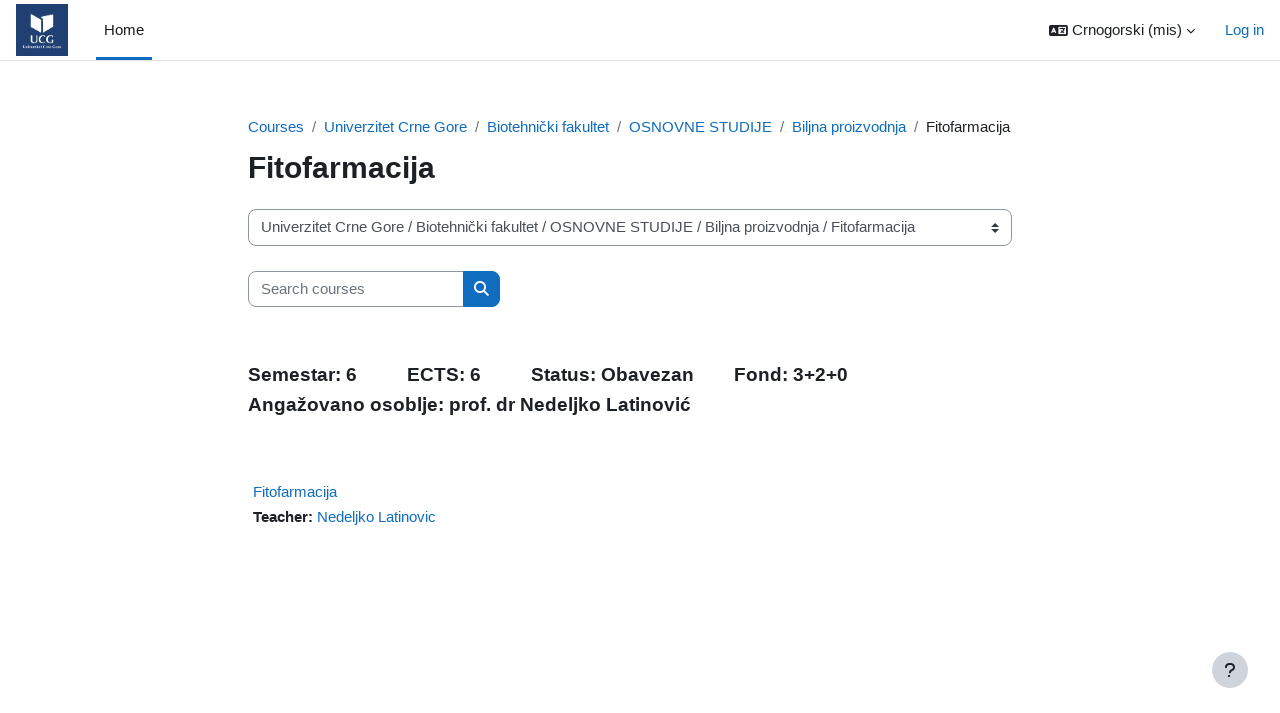

--- FILE ---
content_type: text/html; charset=utf-8
request_url: https://dl.ucg.ac.me/course/index.php?categoryid=212&lang=mis
body_size: 20455
content:
<!DOCTYPE html>

<html  dir="ltr" lang="mi" xml:lang="mi">
<head>
    <title>All courses | Distance Learning</title>
    <link rel="shortcut icon" href="https://dl.ucg.ac.me/theme/image.php/boost/theme/1731917926/favicon" />
    <meta http-equiv="Content-Type" content="text/html; charset=utf-8" />
<meta name="keywords" content="moodle, All courses | Distance Learning" />
<link rel="stylesheet" type="text/css" href="https://dl.ucg.ac.me/theme/yui_combo.php?rollup/3.18.1/yui-moodlesimple-min.css" /><script id="firstthemesheet" type="text/css">/** Required in order to fix style inclusion problems in IE with YUI **/</script><link rel="stylesheet" type="text/css" href="https://dl.ucg.ac.me/theme/styles.php/boost/1731917926_1738581062/all" />
<script>
//<![CDATA[
var M = {}; M.yui = {};
M.pageloadstarttime = new Date();
M.cfg = {"wwwroot":"https:\/\/dl.ucg.ac.me","apibase":"https:\/\/dl.ucg.ac.me\/r.php\/api","homeurl":{},"sesskey":"mrOnczwGDK","sessiontimeout":"7200","sessiontimeoutwarning":1200,"themerev":"1731917926","slasharguments":1,"theme":"boost","iconsystemmodule":"core\/icon_system_fontawesome","jsrev":"1731917926","admin":"admin","svgicons":true,"usertimezone":"Europe\/Podgorica","language":"mis","courseId":1,"courseContextId":2,"contextid":39600,"contextInstanceId":212,"langrev":1768447385,"templaterev":"1731917926","siteId":1,"userId":0};var yui1ConfigFn = function(me) {if(/-skin|reset|fonts|grids|base/.test(me.name)){me.type='css';me.path=me.path.replace(/\.js/,'.css');me.path=me.path.replace(/\/yui2-skin/,'/assets/skins/sam/yui2-skin')}};
var yui2ConfigFn = function(me) {var parts=me.name.replace(/^moodle-/,'').split('-'),component=parts.shift(),module=parts[0],min='-min';if(/-(skin|core)$/.test(me.name)){parts.pop();me.type='css';min=''}
if(module){var filename=parts.join('-');me.path=component+'/'+module+'/'+filename+min+'.'+me.type}else{me.path=component+'/'+component+'.'+me.type}};
YUI_config = {"debug":false,"base":"https:\/\/dl.ucg.ac.me\/lib\/yuilib\/3.18.1\/","comboBase":"https:\/\/dl.ucg.ac.me\/theme\/yui_combo.php?","combine":true,"filter":null,"insertBefore":"firstthemesheet","groups":{"yui2":{"base":"https:\/\/dl.ucg.ac.me\/lib\/yuilib\/2in3\/2.9.0\/build\/","comboBase":"https:\/\/dl.ucg.ac.me\/theme\/yui_combo.php?","combine":true,"ext":false,"root":"2in3\/2.9.0\/build\/","patterns":{"yui2-":{"group":"yui2","configFn":yui1ConfigFn}}},"moodle":{"name":"moodle","base":"https:\/\/dl.ucg.ac.me\/theme\/yui_combo.php?m\/1731917926\/","combine":true,"comboBase":"https:\/\/dl.ucg.ac.me\/theme\/yui_combo.php?","ext":false,"root":"m\/1731917926\/","patterns":{"moodle-":{"group":"moodle","configFn":yui2ConfigFn}},"filter":null,"modules":{"moodle-core-notification":{"requires":["moodle-core-notification-dialogue","moodle-core-notification-alert","moodle-core-notification-confirm","moodle-core-notification-exception","moodle-core-notification-ajaxexception"]},"moodle-core-notification-dialogue":{"requires":["base","node","panel","escape","event-key","dd-plugin","moodle-core-widget-focusafterclose","moodle-core-lockscroll"]},"moodle-core-notification-alert":{"requires":["moodle-core-notification-dialogue"]},"moodle-core-notification-confirm":{"requires":["moodle-core-notification-dialogue"]},"moodle-core-notification-exception":{"requires":["moodle-core-notification-dialogue"]},"moodle-core-notification-ajaxexception":{"requires":["moodle-core-notification-dialogue"]},"moodle-core-blocks":{"requires":["base","node","io","dom","dd","dd-scroll","moodle-core-dragdrop","moodle-core-notification"]},"moodle-core-handlebars":{"condition":{"trigger":"handlebars","when":"after"}},"moodle-core-dragdrop":{"requires":["base","node","io","dom","dd","event-key","event-focus","moodle-core-notification"]},"moodle-core-event":{"requires":["event-custom"]},"moodle-core-maintenancemodetimer":{"requires":["base","node"]},"moodle-core-lockscroll":{"requires":["plugin","base-build"]},"moodle-core-chooserdialogue":{"requires":["base","panel","moodle-core-notification"]},"moodle-core-actionmenu":{"requires":["base","event","node-event-simulate"]},"moodle-core_availability-form":{"requires":["base","node","event","event-delegate","panel","moodle-core-notification-dialogue","json"]},"moodle-course-dragdrop":{"requires":["base","node","io","dom","dd","dd-scroll","moodle-core-dragdrop","moodle-core-notification","moodle-course-coursebase","moodle-course-util"]},"moodle-course-categoryexpander":{"requires":["node","event-key"]},"moodle-course-util":{"requires":["node"],"use":["moodle-course-util-base"],"submodules":{"moodle-course-util-base":{},"moodle-course-util-section":{"requires":["node","moodle-course-util-base"]},"moodle-course-util-cm":{"requires":["node","moodle-course-util-base"]}}},"moodle-course-management":{"requires":["base","node","io-base","moodle-core-notification-exception","json-parse","dd-constrain","dd-proxy","dd-drop","dd-delegate","node-event-delegate"]},"moodle-form-shortforms":{"requires":["node","base","selector-css3","moodle-core-event"]},"moodle-form-dateselector":{"requires":["base","node","overlay","calendar"]},"moodle-question-chooser":{"requires":["moodle-core-chooserdialogue"]},"moodle-question-searchform":{"requires":["base","node"]},"moodle-availability_completion-form":{"requires":["base","node","event","moodle-core_availability-form"]},"moodle-availability_date-form":{"requires":["base","node","event","io","moodle-core_availability-form"]},"moodle-availability_grade-form":{"requires":["base","node","event","moodle-core_availability-form"]},"moodle-availability_group-form":{"requires":["base","node","event","moodle-core_availability-form"]},"moodle-availability_grouping-form":{"requires":["base","node","event","moodle-core_availability-form"]},"moodle-availability_profile-form":{"requires":["base","node","event","moodle-core_availability-form"]},"moodle-mod_assign-history":{"requires":["node","transition"]},"moodle-mod_quiz-modform":{"requires":["base","node","event"]},"moodle-mod_quiz-autosave":{"requires":["base","node","event","event-valuechange","node-event-delegate","io-form","datatype-date-format"]},"moodle-mod_quiz-dragdrop":{"requires":["base","node","io","dom","dd","dd-scroll","moodle-core-dragdrop","moodle-core-notification","moodle-mod_quiz-quizbase","moodle-mod_quiz-util-base","moodle-mod_quiz-util-page","moodle-mod_quiz-util-slot","moodle-course-util"]},"moodle-mod_quiz-toolboxes":{"requires":["base","node","event","event-key","io","moodle-mod_quiz-quizbase","moodle-mod_quiz-util-slot","moodle-core-notification-ajaxexception"]},"moodle-mod_quiz-quizbase":{"requires":["base","node"]},"moodle-mod_quiz-questionchooser":{"requires":["moodle-core-chooserdialogue","moodle-mod_quiz-util","querystring-parse"]},"moodle-mod_quiz-util":{"requires":["node","moodle-core-actionmenu"],"use":["moodle-mod_quiz-util-base"],"submodules":{"moodle-mod_quiz-util-base":{},"moodle-mod_quiz-util-slot":{"requires":["node","moodle-mod_quiz-util-base"]},"moodle-mod_quiz-util-page":{"requires":["node","moodle-mod_quiz-util-base"]}}},"moodle-message_airnotifier-toolboxes":{"requires":["base","node","io"]},"moodle-editor_atto-editor":{"requires":["node","transition","io","overlay","escape","event","event-simulate","event-custom","node-event-html5","node-event-simulate","yui-throttle","moodle-core-notification-dialogue","moodle-editor_atto-rangy","handlebars","timers","querystring-stringify"]},"moodle-editor_atto-plugin":{"requires":["node","base","escape","event","event-outside","handlebars","event-custom","timers","moodle-editor_atto-menu"]},"moodle-editor_atto-menu":{"requires":["moodle-core-notification-dialogue","node","event","event-custom"]},"moodle-editor_atto-rangy":{"requires":[]},"moodle-report_eventlist-eventfilter":{"requires":["base","event","node","node-event-delegate","datatable","autocomplete","autocomplete-filters"]},"moodle-report_loglive-fetchlogs":{"requires":["base","event","node","io","node-event-delegate"]},"moodle-gradereport_history-userselector":{"requires":["escape","event-delegate","event-key","handlebars","io-base","json-parse","moodle-core-notification-dialogue"]},"moodle-qbank_editquestion-chooser":{"requires":["moodle-core-chooserdialogue"]},"moodle-tool_lp-dragdrop-reorder":{"requires":["moodle-core-dragdrop"]},"moodle-assignfeedback_editpdf-editor":{"requires":["base","event","node","io","graphics","json","event-move","event-resize","transition","querystring-stringify-simple","moodle-core-notification-dialog","moodle-core-notification-alert","moodle-core-notification-warning","moodle-core-notification-exception","moodle-core-notification-ajaxexception"]},"moodle-atto_accessibilitychecker-button":{"requires":["color-base","moodle-editor_atto-plugin"]},"moodle-atto_accessibilityhelper-button":{"requires":["moodle-editor_atto-plugin"]},"moodle-atto_align-button":{"requires":["moodle-editor_atto-plugin"]},"moodle-atto_bold-button":{"requires":["moodle-editor_atto-plugin"]},"moodle-atto_charmap-button":{"requires":["moodle-editor_atto-plugin"]},"moodle-atto_clear-button":{"requires":["moodle-editor_atto-plugin"]},"moodle-atto_collapse-button":{"requires":["moodle-editor_atto-plugin"]},"moodle-atto_emojipicker-button":{"requires":["moodle-editor_atto-plugin"]},"moodle-atto_emoticon-button":{"requires":["moodle-editor_atto-plugin"]},"moodle-atto_equation-button":{"requires":["moodle-editor_atto-plugin","moodle-core-event","io","event-valuechange","tabview","array-extras"]},"moodle-atto_h5p-button":{"requires":["moodle-editor_atto-plugin"]},"moodle-atto_html-beautify":{},"moodle-atto_html-button":{"requires":["promise","moodle-editor_atto-plugin","moodle-atto_html-beautify","moodle-atto_html-codemirror","event-valuechange"]},"moodle-atto_html-codemirror":{"requires":["moodle-atto_html-codemirror-skin"]},"moodle-atto_image-button":{"requires":["moodle-editor_atto-plugin"]},"moodle-atto_indent-button":{"requires":["moodle-editor_atto-plugin"]},"moodle-atto_italic-button":{"requires":["moodle-editor_atto-plugin"]},"moodle-atto_link-button":{"requires":["moodle-editor_atto-plugin"]},"moodle-atto_managefiles-button":{"requires":["moodle-editor_atto-plugin"]},"moodle-atto_managefiles-usedfiles":{"requires":["node","escape"]},"moodle-atto_media-button":{"requires":["moodle-editor_atto-plugin","moodle-form-shortforms"]},"moodle-atto_noautolink-button":{"requires":["moodle-editor_atto-plugin"]},"moodle-atto_orderedlist-button":{"requires":["moodle-editor_atto-plugin"]},"moodle-atto_recordrtc-button":{"requires":["moodle-editor_atto-plugin","moodle-atto_recordrtc-recording"]},"moodle-atto_recordrtc-recording":{"requires":["moodle-atto_recordrtc-button"]},"moodle-atto_rtl-button":{"requires":["moodle-editor_atto-plugin"]},"moodle-atto_strike-button":{"requires":["moodle-editor_atto-plugin"]},"moodle-atto_subscript-button":{"requires":["moodle-editor_atto-plugin"]},"moodle-atto_superscript-button":{"requires":["moodle-editor_atto-plugin"]},"moodle-atto_table-button":{"requires":["moodle-editor_atto-plugin","moodle-editor_atto-menu","event","event-valuechange"]},"moodle-atto_title-button":{"requires":["moodle-editor_atto-plugin"]},"moodle-atto_underline-button":{"requires":["moodle-editor_atto-plugin"]},"moodle-atto_undo-button":{"requires":["moodle-editor_atto-plugin"]},"moodle-atto_unorderedlist-button":{"requires":["moodle-editor_atto-plugin"]}}},"gallery":{"name":"gallery","base":"https:\/\/dl.ucg.ac.me\/lib\/yuilib\/gallery\/","combine":true,"comboBase":"https:\/\/dl.ucg.ac.me\/theme\/yui_combo.php?","ext":false,"root":"gallery\/1731917926\/","patterns":{"gallery-":{"group":"gallery"}}}},"modules":{"core_filepicker":{"name":"core_filepicker","fullpath":"https:\/\/dl.ucg.ac.me\/lib\/javascript.php\/1731917926\/repository\/filepicker.js","requires":["base","node","node-event-simulate","json","async-queue","io-base","io-upload-iframe","io-form","yui2-treeview","panel","cookie","datatable","datatable-sort","resize-plugin","dd-plugin","escape","moodle-core_filepicker","moodle-core-notification-dialogue"]},"core_comment":{"name":"core_comment","fullpath":"https:\/\/dl.ucg.ac.me\/lib\/javascript.php\/1731917926\/comment\/comment.js","requires":["base","io-base","node","json","yui2-animation","overlay","escape"]}},"logInclude":[],"logExclude":[],"logLevel":null};
M.yui.loader = {modules: {}};

//]]>
</script>

<!-- Global site tag (gtag.js) - Google Analytics -->
<script async src="https://www.googletagmanager.com/gtag/js?id=UA-38162376-1"></script>
<script>
  window.dataLayer = window.dataLayer || [];
  function gtag(){dataLayer.push(arguments);}
  gtag('js', new Date());

  gtag('config', 'UA-38162376-1');
</script>


<!-- Start Alexa Certify Javascript -->
<script type="text/javascript">
_atrk_opts = { atrk_acct:"8v4Sr1KAfD20Cs", domain:"ucg.ac.me",dynamic: true};
(function() { var as = document.createElement('script'); as.type = 'text/javascript'; as.async = true; as.src = "https://certify-js.alexametrics.com/atrk.js"; var s = document.getElementsByTagName('script')[0];s.parentNode.insertBefore(as, s); })();
</script>
<noscript><img src="https://certify.alexametrics.com/atrk.gif?account=8v4Sr1KAfD20Cs" style="display:none" height="1" width="1" alt="" /></noscript>
<!-- End Alexa Certify Javascript -->  

<script type="text/x-mathjax-config"> MathJax.Hub.Config({

         MMLorHTML: { prefer: "HTML" },

         tex2jax: {

             displayMath: [['$$', '$$'], ['\\[', '\\]']],

             inlineMath:  [['$',  '$' ], ['\\(', '\\)']],

             processEscapes: true

         },

         TeX: {

         extensions: ['enclose.js'],

         Macros: { pounds: '{\\it\\unicode{xA3}}', euro: '\\unicode{x20AC}' }

         }

     });

</script>

<script type="text/javascript" async src="https://cdnjs.cloudflare.com/ajax/libs/mathjax/2.7.1/MathJax.js?config=TeX-MML-AM_CHTML"> </script>
    <meta name="viewport" content="width=device-width, initial-scale=1.0">
</head>
<body  id="page-course-index-category" class="format-site limitedwidth  path-course path-course-index chrome dir-ltr lang-mis yui-skin-sam yui3-skin-sam dl-ucg-ac-me pagelayout-coursecategory course-1 context-39600 category-212 notloggedin theme uses-drawers">
<div class="toast-wrapper mx-auto py-0 fixed-top" role="status" aria-live="polite"></div>
<div id="page-wrapper" class="d-print-block">

    <div>
    <a class="sr-only sr-only-focusable" href="#maincontent">Skip to main content</a>
</div><script src="https://dl.ucg.ac.me/lib/javascript.php/1731917926/lib/polyfills/polyfill.js"></script>
<script src="https://dl.ucg.ac.me/theme/yui_combo.php?rollup/3.18.1/yui-moodlesimple-min.js"></script><script src="https://dl.ucg.ac.me/lib/javascript.php/1731917926/lib/javascript-static.js"></script>
<script>
//<![CDATA[
document.body.className += ' jsenabled';
//]]>
</script>



    <nav class="navbar fixed-top navbar-light bg-white navbar-expand" aria-label="Site navigation">
        <div class="container-fluid">
            <button class="navbar-toggler aabtn d-block d-md-none px-1 my-1 border-0" data-toggler="drawers" data-action="toggle" data-target="theme_boost-drawers-primary">
                <span class="navbar-toggler-icon"></span>
                <span class="sr-only">Side panel</span>
            </button>
    
            <a href="https://dl.ucg.ac.me/" class="navbar-brand d-none d-md-flex align-items-center m-0 me-4 p-0 aabtn">
    
                    <img src="https://dl.ucg.ac.me/pluginfile.php/1/core_admin/logocompact/300x300/1731917926/thumbucg.png" class="logo me-1" alt="Distance Learning">
            </a>
                <div class="primary-navigation">
                    <nav class="moremenu navigation">
                        <ul id="moremenu-697cade522674-navbar-nav" role="menubar" class="nav more-nav navbar-nav">
                                    <li data-key="home" class="nav-item" role="none" data-forceintomoremenu="false">
                                                <a role="menuitem" class="nav-link active "
                                                    href="https://dl.ucg.ac.me/"
                                                    
                                                    aria-current="true"
                                                    data-disableactive="true"
                                                    
                                                >
                                                    Home
                                                </a>
                                    </li>
                            <li role="none" class="nav-item dropdown dropdownmoremenu d-none" data-region="morebutton">
                                <a class="dropdown-toggle nav-link " href="#" id="moremenu-dropdown-697cade522674" role="menuitem" data-toggle="dropdown" aria-haspopup="true" aria-expanded="false" tabindex="-1">
                                    More
                                </a>
                                <ul class="dropdown-menu dropdown-menu-left" data-region="moredropdown" aria-labelledby="moremenu-dropdown-697cade522674" role="menu">
                                </ul>
                            </li>
                        </ul>
                    </nav>
                </div>
    
            <ul class="navbar-nav d-none d-md-flex my-1 px-1">
                <!-- page_heading_menu -->
                
            </ul>
    
            <div id="usernavigation" class="navbar-nav ms-auto">
                    <div class="langmenu">
                        <div class="dropdown show">
                            <a href="#" role="button" id="lang-menu-toggle" data-toggle="dropdown" aria-label="Language" aria-haspopup="true" aria-controls="lang-action-menu" class="btn dropdown-toggle">
                                <i class="icon fa fa-language fa-fw me-1" aria-hidden="true"></i>
                                <span class="langbutton">
                                    Crnogorski ‎(mis)‎
                                </span>
                                <b class="caret"></b>
                            </a>
                            <div role="menu" aria-labelledby="lang-menu-toggle" id="lang-action-menu" class="dropdown-menu dropdown-menu-right">
                                        <a href="https://dl.ucg.ac.me/course/index.php?categoryid=212&amp;lang=bs" class="dropdown-item ps-5" role="menuitem" 
                                                lang="bs" >
                                            Bosanski ‎(bs)‎
                                        </a>
                                        <a href="#" class="dropdown-item ps-5" role="menuitem" aria-current="true"
                                                >
                                            Crnogorski ‎(mis)‎
                                        </a>
                                        <a href="https://dl.ucg.ac.me/course/index.php?categoryid=212&amp;lang=en" class="dropdown-item ps-5" role="menuitem" 
                                                lang="en" >
                                            English ‎(en)‎
                                        </a>
                                        <a href="https://dl.ucg.ac.me/course/index.php?categoryid=212&amp;lang=hr" class="dropdown-item ps-5" role="menuitem" 
                                                lang="hr" >
                                            Hrvatski ‎(hr)‎
                                        </a>
                                        <a href="https://dl.ucg.ac.me/course/index.php?categoryid=212&amp;lang=sq" class="dropdown-item ps-5" role="menuitem" 
                                                lang="sq" >
                                            Shqip ‎(sq)‎
                                        </a>
                                        <a href="https://dl.ucg.ac.me/course/index.php?categoryid=212&amp;lang=sr_lt" class="dropdown-item ps-5" role="menuitem" 
                                                lang="sr" >
                                            Srpski ‎(sr_lt)‎
                                        </a>
                            </div>
                        </div>
                    </div>
                    <div class="divider border-start h-75 align-self-center mx-1"></div>
                
                <div class="d-flex align-items-stretch usermenu-container" data-region="usermenu">
                        <div class="usermenu">
                                <span class="login ps-2">
                                        <a href="https://dl.ucg.ac.me/login/index.php">Log in</a>
                                </span>
                        </div>
                </div>
                
            </div>
        </div>
    </nav>
    

<div  class="drawer drawer-left drawer-primary d-print-none not-initialized" data-region="fixed-drawer" id="theme_boost-drawers-primary" data-preference="" data-state="show-drawer-primary" data-forceopen="0" data-close-on-resize="1">
    <div class="drawerheader">
        <button
            class="btn drawertoggle icon-no-margin hidden"
            data-toggler="drawers"
            data-action="closedrawer"
            data-target="theme_boost-drawers-primary"
            data-toggle="tooltip"
            data-placement="right"
            title="Close drawer"
        >
            <i class="icon fa fa-xmark fa-fw " aria-hidden="true"  ></i>
        </button>
                    <img src="https://dl.ucg.ac.me/pluginfile.php/1/core_admin/logocompact/300x300/1731917926/thumbucg.png" class="logo py-1 h-100" alt="Distance Learning">

        <div class="drawerheadercontent hidden">
            
        </div>
    </div>
    <div class="drawercontent drag-container" data-usertour="scroller">
                <div class="list-group">
                <a href="https://dl.ucg.ac.me/" class="list-group-item list-group-item-action active " aria-current="true">
                    Home
                </a>
        </div>

    </div>
</div>
    <div id="page" data-region="mainpage" data-usertour="scroller" class="drawers   drag-container">
        <div id="topofscroll" class="main-inner">
            <div class="drawer-toggles d-flex">
            </div>
            <header id="page-header" class="header-maxwidth d-print-none">
    <div class="w-100">
        <div class="d-flex flex-wrap">
            <div id="page-navbar">
                <nav aria-label="Navigation bar">
    <ol class="breadcrumb">
                <li class="breadcrumb-item">
                    <a href="https://dl.ucg.ac.me/course/index.php"
                        
                        
                        
                    >
                        Courses
                    </a>
                </li>
        
                <li class="breadcrumb-item">
                    <a href="https://dl.ucg.ac.me/course/index.php?categoryid=2"
                        
                        
                        
                    >
                        Univerzitet Crne Gore
                    </a>
                </li>
        
                <li class="breadcrumb-item">
                    <a href="https://dl.ucg.ac.me/course/index.php?categoryid=4"
                        
                        
                        
                    >
                        Biotehnički fakultet
                    </a>
                </li>
        
                <li class="breadcrumb-item">
                    <a href="https://dl.ucg.ac.me/course/index.php?categoryid=135"
                        
                        
                        
                    >
                        OSNOVNE STUDIJE
                    </a>
                </li>
        
                <li class="breadcrumb-item">
                    <a href="https://dl.ucg.ac.me/course/index.php?categoryid=136"
                        
                        
                        
                    >
                        Biljna proizvodnja
                    </a>
                </li>
        
                <li class="breadcrumb-item">
                    <span >
                        Fitofarmacija
                    </span>
                </li>
        </ol>
</nav>
            </div>
            <div class="ms-auto d-flex">
                
            </div>
            <div id="course-header">
                
            </div>
        </div>
        <div class="d-flex align-items-center">
                    <div class="me-auto">
                        <div class="page-context-header d-flex align-items-center mb-2">
    <div class="page-header-headings">
        <h1 class="h2 mb-0">Fitofarmacija</h1>
    </div>
</div>
                    </div>
            <div class="header-actions-container ms-auto" data-region="header-actions-container">
            </div>
        </div>
    </div>
</header>
            <div id="page-content" class="pb-3 d-print-block">
                <div id="region-main-box">
                    <section id="region-main" aria-label="Content">

                        <span class="notifications" id="user-notifications"></span>
                        <div role="main"><span id="maincontent"></span><span></span><div class="container-fluid tertiary-navigation" id="action_bar">
    <div class="row">
            <div class="navitem">
                <div class="urlselect text-truncate w-100">
                    <form method="post" action="https://dl.ucg.ac.me/course/jumpto.php" class="d-flex flex-wrap align-items-center" id="url_select_f697cade51cc121">
                        <input type="hidden" name="sesskey" value="mrOnczwGDK">
                            <label for="url_select697cade51cc122" class="sr-only">
                                Course categories
                            </label>
                        <select  id="url_select697cade51cc122" class="custom-select urlselect text-truncate w-100" name="jump"
                                 >
                                    <option value="/course/index.php?categoryid=2"  >Univerzitet Crne Gore</option>
                                    <option value="/course/index.php?categoryid=226"  >Univerzitet Crne Gore / Arhitektonski fakultet</option>
                                    <option value="/course/index.php?categoryid=227"  >Univerzitet Crne Gore / Arhitektonski fakultet / Osnovne studije</option>
                                    <option value="/course/index.php?categoryid=228"  >Univerzitet Crne Gore / Arhitektonski fakultet / Specijalističke studije</option>
                                    <option value="/course/index.php?categoryid=252"  >Univerzitet Crne Gore / Arhitektonski fakultet / Magistarske studije</option>
                                    <option value="/course/index.php?categoryid=4"  >Univerzitet Crne Gore / Biotehnički fakultet</option>
                                    <option value="/course/index.php?categoryid=135"  >Univerzitet Crne Gore / Biotehnički fakultet / OSNOVNE STUDIJE</option>
                                    <option value="/course/index.php?categoryid=136"  >Univerzitet Crne Gore / Biotehnički fakultet / OSNOVNE STUDIJE / Biljna proizvodnja</option>
                                    <option value="/course/index.php?categoryid=148"  >Univerzitet Crne Gore / Biotehnički fakultet / OSNOVNE STUDIJE / Biljna proizvodnja / Entomologija</option>
                                    <option value="/course/index.php?categoryid=151"  >Univerzitet Crne Gore / Biotehnički fakultet / OSNOVNE STUDIJE / Biljna proizvodnja / Menadžment u biljnoj proizvodnji</option>
                                    <option value="/course/index.php?categoryid=158"  >Univerzitet Crne Gore / Biotehnički fakultet / OSNOVNE STUDIJE / Biljna proizvodnja / Kontinentalno voćarstvo</option>
                                    <option value="/course/index.php?categoryid=212" selected >Univerzitet Crne Gore / Biotehnički fakultet / OSNOVNE STUDIJE / Biljna proizvodnja / Fitofarmacija</option>
                                    <option value="/course/index.php?categoryid=229"  >Univerzitet Crne Gore / Biotehnički fakultet / OSNOVNE STUDIJE / Biljna proizvodnja / Specijalno ratarstvo</option>
                                    <option value="/course/index.php?categoryid=231"  >Univerzitet Crne Gore / Biotehnički fakultet / OSNOVNE STUDIJE / Biljna proizvodnja / Ratarstvo (stari program)</option>
                                    <option value="/course/index.php?categoryid=232"  >Univerzitet Crne Gore / Biotehnički fakultet / OSNOVNE STUDIJE / Biljna proizvodnja / Tehnologija proizvodnje ljekovitog, začinskog i aromatičnog bilja</option>
                                    <option value="/course/index.php?categoryid=234"  >Univerzitet Crne Gore / Biotehnički fakultet / OSNOVNE STUDIJE / Biljna proizvodnja / Biljni i genetički resursi</option>
                                    <option value="/course/index.php?categoryid=235"  >Univerzitet Crne Gore / Biotehnički fakultet / OSNOVNE STUDIJE / Biljna proizvodnja / Praktična obuka I</option>
                                    <option value="/course/index.php?categoryid=236"  >Univerzitet Crne Gore / Biotehnički fakultet / OSNOVNE STUDIJE / Biljna proizvodnja / Stručna praksa</option>
                                    <option value="/course/index.php?categoryid=254"  >Univerzitet Crne Gore / Biotehnički fakultet / OSNOVNE STUDIJE / Biljna proizvodnja / Mikrobiologija</option>
                                    <option value="/course/index.php?categoryid=413"  >Univerzitet Crne Gore / Biotehnički fakultet / OSNOVNE STUDIJE / Biljna proizvodnja / Povrtarstvo</option>
                                    <option value="/course/index.php?categoryid=414"  >Univerzitet Crne Gore / Biotehnički fakultet / OSNOVNE STUDIJE / Biljna proizvodnja / Opšte povrtarstvo</option>
                                    <option value="/course/index.php?categoryid=415"  >Univerzitet Crne Gore / Biotehnički fakultet / OSNOVNE STUDIJE / Biljna proizvodnja / Specijalno povrtarstvo</option>
                                    <option value="/course/index.php?categoryid=416"  >Univerzitet Crne Gore / Biotehnički fakultet / OSNOVNE STUDIJE / Biljna proizvodnja / Organska proizvodnja</option>
                                    <option value="/course/index.php?categoryid=418"  >Univerzitet Crne Gore / Biotehnički fakultet / OSNOVNE STUDIJE / Biljna proizvodnja / Biohemija biljka</option>
                                    <option value="/course/index.php?categoryid=419"  >Univerzitet Crne Gore / Biotehnički fakultet / OSNOVNE STUDIJE / Biljna proizvodnja / Fiziologija biljaka</option>
                                    <option value="/course/index.php?categoryid=425"  >Univerzitet Crne Gore / Biotehnički fakultet / OSNOVNE STUDIJE / Biljna proizvodnja / Genetika</option>
                                    <option value="/course/index.php?categoryid=426"  >Univerzitet Crne Gore / Biotehnički fakultet / OSNOVNE STUDIJE / Biljna proizvodnja / Opšte vinogradarstvo</option>
                                    <option value="/course/index.php?categoryid=427"  >Univerzitet Crne Gore / Biotehnički fakultet / OSNOVNE STUDIJE / Biljna proizvodnja / Posebno vinogradarstvo</option>
                                    <option value="/course/index.php?categoryid=483"  >Univerzitet Crne Gore / Biotehnički fakultet / OSNOVNE STUDIJE / Biljna proizvodnja / Melioracije</option>
                                    <option value="/course/index.php?categoryid=550"  >Univerzitet Crne Gore / Biotehnički fakultet / OSNOVNE STUDIJE / Biljna proizvodnja / Osnovi agroekonomije</option>
                                    <option value="/course/index.php?categoryid=551"  >Univerzitet Crne Gore / Biotehnički fakultet / OSNOVNE STUDIJE / Biljna proizvodnja / Tržište i marketing poljoprivredno-prehrambenih proizvoda</option>
                                    <option value="/course/index.php?categoryid=555"  >Univerzitet Crne Gore / Biotehnički fakultet / OSNOVNE STUDIJE / Biljna proizvodnja / Pedologija</option>
                                    <option value="/course/index.php?categoryid=558"  >Univerzitet Crne Gore / Biotehnički fakultet / OSNOVNE STUDIJE / Biljna proizvodnja / Botanika</option>
                                    <option value="/course/index.php?categoryid=561"  >Univerzitet Crne Gore / Biotehnički fakultet / OSNOVNE STUDIJE / Biljna proizvodnja / Statistika</option>
                                    <option value="/course/index.php?categoryid=562"  >Univerzitet Crne Gore / Biotehnički fakultet / OSNOVNE STUDIJE / Biljna proizvodnja / Engleski jezik I</option>
                                    <option value="/course/index.php?categoryid=563"  >Univerzitet Crne Gore / Biotehnički fakultet / OSNOVNE STUDIJE / Biljna proizvodnja / Matematika sa informatikom</option>
                                    <option value="/course/index.php?categoryid=564"  >Univerzitet Crne Gore / Biotehnički fakultet / OSNOVNE STUDIJE / Biljna proizvodnja / Hemija</option>
                                    <option value="/course/index.php?categoryid=625"  >Univerzitet Crne Gore / Biotehnički fakultet / OSNOVNE STUDIJE / Biljna proizvodnja / Agrometeorologija</option>
                                    <option value="/course/index.php?categoryid=629"  >Univerzitet Crne Gore / Biotehnički fakultet / OSNOVNE STUDIJE / Biljna proizvodnja / Mehanizacija u biljnoj proizvodnji</option>
                                    <option value="/course/index.php?categoryid=631"  >Univerzitet Crne Gore / Biotehnički fakultet / OSNOVNE STUDIJE / Biljna proizvodnja / Fitopatologija</option>
                                    <option value="/course/index.php?categoryid=661"  >Univerzitet Crne Gore / Biotehnički fakultet / OSNOVNE STUDIJE / Biljna proizvodnja / Agrohemija</option>
                                    <option value="/course/index.php?categoryid=678"  >Univerzitet Crne Gore / Biotehnički fakultet / OSNOVNE STUDIJE / Biljna proizvodnja / proba</option>
                                    <option value="/course/index.php?categoryid=1043"  >Univerzitet Crne Gore / Biotehnički fakultet / OSNOVNE STUDIJE / Biljna proizvodnja / Tehnologija prerade grožđa</option>
                                    <option value="/course/index.php?categoryid=1057"  >Univerzitet Crne Gore / Biotehnički fakultet / OSNOVNE STUDIJE / Biljna proizvodnja / Zaštita bilja u ekološkoj proizvodnji</option>
                                    <option value="/course/index.php?categoryid=1120"  >Univerzitet Crne Gore / Biotehnički fakultet / OSNOVNE STUDIJE / Biljna proizvodnja / Kontinentalno voćarstvo</option>
                                    <option value="/course/index.php?categoryid=137"  >Univerzitet Crne Gore / Biotehnički fakultet / OSNOVNE STUDIJE / Animalna proizvodnja</option>
                                    <option value="/course/index.php?categoryid=215"  >Univerzitet Crne Gore / Biotehnički fakultet / OSNOVNE STUDIJE / Animalna proizvodnja / Mljekarstvo</option>
                                    <option value="/course/index.php?categoryid=402"  >Univerzitet Crne Gore / Biotehnički fakultet / OSNOVNE STUDIJE / Animalna proizvodnja / Animalni genetički resursi</option>
                                    <option value="/course/index.php?categoryid=410"  >Univerzitet Crne Gore / Biotehnički fakultet / OSNOVNE STUDIJE / Animalna proizvodnja / Ishrana preživara</option>
                                    <option value="/course/index.php?categoryid=411"  >Univerzitet Crne Gore / Biotehnički fakultet / OSNOVNE STUDIJE / Animalna proizvodnja / Ishrana nepreživara</option>
                                    <option value="/course/index.php?categoryid=417"  >Univerzitet Crne Gore / Biotehnički fakultet / OSNOVNE STUDIJE / Animalna proizvodnja / Povrtarstvo</option>
                                    <option value="/course/index.php?categoryid=420"  >Univerzitet Crne Gore / Biotehnički fakultet / OSNOVNE STUDIJE / Animalna proizvodnja / Biohemija životinja</option>
                                    <option value="/course/index.php?categoryid=421"  >Univerzitet Crne Gore / Biotehnički fakultet / OSNOVNE STUDIJE / Animalna proizvodnja / Opšta genetika</option>
                                    <option value="/course/index.php?categoryid=422"  >Univerzitet Crne Gore / Biotehnički fakultet / OSNOVNE STUDIJE / Animalna proizvodnja / Osnove  proizvodnje i prerade mesa</option>
                                    <option value="/course/index.php?categoryid=432"  >Univerzitet Crne Gore / Biotehnički fakultet / OSNOVNE STUDIJE / Animalna proizvodnja / Tržište animalnih proizvoda</option>
                                    <option value="/course/index.php?categoryid=434"  >Univerzitet Crne Gore / Biotehnički fakultet / OSNOVNE STUDIJE / Animalna proizvodnja / Mikrobiologija</option>
                                    <option value="/course/index.php?categoryid=468"  >Univerzitet Crne Gore / Biotehnički fakultet / OSNOVNE STUDIJE / Animalna proizvodnja / Zoohigijena i preventiva bolesti</option>
                                    <option value="/course/index.php?categoryid=554"  >Univerzitet Crne Gore / Biotehnički fakultet / OSNOVNE STUDIJE / Animalna proizvodnja / Osnovi agroekonomije</option>
                                    <option value="/course/index.php?categoryid=604"  >Univerzitet Crne Gore / Biotehnički fakultet / OSNOVNE STUDIJE / Animalna proizvodnja / Zoologija</option>
                                    <option value="/course/index.php?categoryid=605"  >Univerzitet Crne Gore / Biotehnički fakultet / OSNOVNE STUDIJE / Animalna proizvodnja / Hemija</option>
                                    <option value="/course/index.php?categoryid=608"  >Univerzitet Crne Gore / Biotehnički fakultet / OSNOVNE STUDIJE / Animalna proizvodnja / Engleski I</option>
                                    <option value="/course/index.php?categoryid=612"  >Univerzitet Crne Gore / Biotehnički fakultet / OSNOVNE STUDIJE / Animalna proizvodnja / Statistika</option>
                                    <option value="/course/index.php?categoryid=628"  >Univerzitet Crne Gore / Biotehnički fakultet / OSNOVNE STUDIJE / Animalna proizvodnja / Matematika sa informatikom</option>
                                    <option value="/course/index.php?categoryid=655"  >Univerzitet Crne Gore / Biotehnički fakultet / OSNOVNE STUDIJE / Animalna proizvodnja / Stočarstvo i životna sredina</option>
                                    <option value="/course/index.php?categoryid=685"  >Univerzitet Crne Gore / Biotehnički fakultet / OSNOVNE STUDIJE / Animalna proizvodnja / Mehanizacija i oprema u stočarstvu</option>
                                    <option value="/course/index.php?categoryid=719"  >Univerzitet Crne Gore / Biotehnički fakultet / OSNOVNE STUDIJE / Animalna proizvodnja / Osnovi ishrane i hraniva</option>
                                    <option value="/course/index.php?categoryid=733"  >Univerzitet Crne Gore / Biotehnički fakultet / OSNOVNE STUDIJE / Animalna proizvodnja / Opšte stočarstvo</option>
                                    <option value="/course/index.php?categoryid=1034"  >Univerzitet Crne Gore / Biotehnički fakultet / OSNOVNE STUDIJE / Animalna proizvodnja / Dobra proizvođačka praksa </option>
                                    <option value="/course/index.php?categoryid=1053"  >Univerzitet Crne Gore / Biotehnički fakultet / OSNOVNE STUDIJE / Animalna proizvodnja / Konjarstvo</option>
                                    <option value="/course/index.php?categoryid=138"  >Univerzitet Crne Gore / Biotehnički fakultet / OSNOVNE STUDIJE / Stočarstvo(stari program)</option>
                                    <option value="/course/index.php?categoryid=216"  >Univerzitet Crne Gore / Biotehnički fakultet / OSNOVNE STUDIJE / Stočarstvo(stari program) / Mljekarstvo</option>
                                    <option value="/course/index.php?categoryid=412"  >Univerzitet Crne Gore / Biotehnički fakultet / OSNOVNE STUDIJE / Stočarstvo(stari program) / Ovčarstvo i kozarstvo</option>
                                    <option value="/course/index.php?categoryid=423"  >Univerzitet Crne Gore / Biotehnički fakultet / OSNOVNE STUDIJE / Stočarstvo(stari program) / Živinarstvo</option>
                                    <option value="/course/index.php?categoryid=435"  >Univerzitet Crne Gore / Biotehnički fakultet / OSNOVNE STUDIJE / Stočarstvo(stari program) / Mikrobiologija</option>
                                    <option value="/course/index.php?categoryid=436"  >Univerzitet Crne Gore / Biotehnički fakultet / OSNOVNE STUDIJE / Stočarstvo(stari program) / Genetika</option>
                                    <option value="/course/index.php?categoryid=465"  >Univerzitet Crne Gore / Biotehnički fakultet / OSNOVNE STUDIJE / Stočarstvo(stari program) / Zoohigijena i preventiva bolesti</option>
                                    <option value="/course/index.php?categoryid=466"  >Univerzitet Crne Gore / Biotehnički fakultet / OSNOVNE STUDIJE / Stočarstvo(stari program) / Mikrobiologija</option>
                                    <option value="/course/index.php?categoryid=606"  >Univerzitet Crne Gore / Biotehnički fakultet / OSNOVNE STUDIJE / Stočarstvo(stari program) / Hemija</option>
                                    <option value="/course/index.php?categoryid=139"  >Univerzitet Crne Gore / Biotehnički fakultet / PRIMIJENJENE STUDIJE</option>
                                    <option value="/course/index.php?categoryid=140"  >Univerzitet Crne Gore / Biotehnički fakultet / PRIMIJENJENE STUDIJE / Kontinentalno voćarstvo i ljekovito bilje</option>
                                    <option value="/course/index.php?categoryid=157"  >Univerzitet Crne Gore / Biotehnički fakultet / PRIMIJENJENE STUDIJE / Kontinentalno voćarstvo i ljekovito bilje / Štetočine voćaka</option>
                                    <option value="/course/index.php?categoryid=255"  >Univerzitet Crne Gore / Biotehnički fakultet / PRIMIJENJENE STUDIJE / Kontinentalno voćarstvo i ljekovito bilje / Mikrobiologija</option>
                                    <option value="/course/index.php?categoryid=428"  >Univerzitet Crne Gore / Biotehnički fakultet / PRIMIJENJENE STUDIJE / Kontinentalno voćarstvo i ljekovito bilje / Poljoprivredna genetika</option>
                                    <option value="/course/index.php?categoryid=484"  >Univerzitet Crne Gore / Biotehnički fakultet / PRIMIJENJENE STUDIJE / Kontinentalno voćarstvo i ljekovito bilje / Pedologija</option>
                                    <option value="/course/index.php?categoryid=556"  >Univerzitet Crne Gore / Biotehnički fakultet / PRIMIJENJENE STUDIJE / Kontinentalno voćarstvo i ljekovito bilje / Melioracije i uređenje zemljišta</option>
                                    <option value="/course/index.php?categoryid=594"  >Univerzitet Crne Gore / Biotehnički fakultet / PRIMIJENJENE STUDIJE / Kontinentalno voćarstvo i ljekovito bilje / Fiziologija biljaka</option>
                                    <option value="/course/index.php?categoryid=595"  >Univerzitet Crne Gore / Biotehnički fakultet / PRIMIJENJENE STUDIJE / Kontinentalno voćarstvo i ljekovito bilje / Biohemija biljaka</option>
                                    <option value="/course/index.php?categoryid=596"  >Univerzitet Crne Gore / Biotehnički fakultet / PRIMIJENJENE STUDIJE / Kontinentalno voćarstvo i ljekovito bilje / Jabučaste voćke</option>
                                    <option value="/course/index.php?categoryid=624"  >Univerzitet Crne Gore / Biotehnički fakultet / PRIMIJENJENE STUDIJE / Kontinentalno voćarstvo i ljekovito bilje / Berba, čuvanje i pakovanje voća</option>
                                    <option value="/course/index.php?categoryid=633"  >Univerzitet Crne Gore / Biotehnički fakultet / PRIMIJENJENE STUDIJE / Kontinentalno voćarstvo i ljekovito bilje / Mehanizacija u biljnoj proizvodnji</option>
                                    <option value="/course/index.php?categoryid=642"  >Univerzitet Crne Gore / Biotehnički fakultet / PRIMIJENJENE STUDIJE / Kontinentalno voćarstvo i ljekovito bilje / Poljoprivredna botanika</option>
                                    <option value="/course/index.php?categoryid=643"  >Univerzitet Crne Gore / Biotehnički fakultet / PRIMIJENJENE STUDIJE / Kontinentalno voćarstvo i ljekovito bilje / Samoniklo kontinentalno ljekovito bilje</option>
                                    <option value="/course/index.php?categoryid=653"  >Univerzitet Crne Gore / Biotehnički fakultet / PRIMIJENJENE STUDIJE / Kontinentalno voćarstvo i ljekovito bilje / Hemija</option>
                                    <option value="/course/index.php?categoryid=663"  >Univerzitet Crne Gore / Biotehnički fakultet / PRIMIJENJENE STUDIJE / Kontinentalno voćarstvo i ljekovito bilje / Agrohemija</option>
                                    <option value="/course/index.php?categoryid=1044"  >Univerzitet Crne Gore / Biotehnički fakultet / PRIMIJENJENE STUDIJE / Kontinentalno voćarstvo i ljekovito bilje / Vinarstvo</option>
                                    <option value="/course/index.php?categoryid=1054"  >Univerzitet Crne Gore / Biotehnički fakultet / PRIMIJENJENE STUDIJE / Kontinentalno voćarstvo i ljekovito bilje / Bolesti voćaka</option>
                                    <option value="/course/index.php?categoryid=141"  >Univerzitet Crne Gore / Biotehnički fakultet / PRIMIJENJENE STUDIJE / Mediteransko voćarstvo</option>
                                    <option value="/course/index.php?categoryid=199"  >Univerzitet Crne Gore / Biotehnički fakultet / PRIMIJENJENE STUDIJE / Mediteransko voćarstvo / Tehnologija prerade suptropskog voća</option>
                                    <option value="/course/index.php?categoryid=200"  >Univerzitet Crne Gore / Biotehnički fakultet / PRIMIJENJENE STUDIJE / Mediteransko voćarstvo / Kontrola kvaliteta i bezbjednost hrane</option>
                                    <option value="/course/index.php?categoryid=256"  >Univerzitet Crne Gore / Biotehnički fakultet / PRIMIJENJENE STUDIJE / Mediteransko voćarstvo / Mikrobiologija</option>
                                    <option value="/course/index.php?categoryid=404"  >Univerzitet Crne Gore / Biotehnički fakultet / PRIMIJENJENE STUDIJE / Mediteransko voćarstvo / Uljarstvo</option>
                                    <option value="/course/index.php?categoryid=405"  >Univerzitet Crne Gore / Biotehnički fakultet / PRIMIJENJENE STUDIJE / Mediteransko voćarstvo / Agrobiodiverzitet i biljni genetički resursi</option>
                                    <option value="/course/index.php?categoryid=408"  >Univerzitet Crne Gore / Biotehnički fakultet / PRIMIJENJENE STUDIJE / Mediteransko voćarstvo / Bolesti voćaka</option>
                                    <option value="/course/index.php?categoryid=409"  >Univerzitet Crne Gore / Biotehnički fakultet / PRIMIJENJENE STUDIJE / Mediteransko voćarstvo / Zaštita bilja u ekološkoj proizvodnji</option>
                                    <option value="/course/index.php?categoryid=429"  >Univerzitet Crne Gore / Biotehnički fakultet / PRIMIJENJENE STUDIJE / Mediteransko voćarstvo / Praktična obuka</option>
                                    <option value="/course/index.php?categoryid=430"  >Univerzitet Crne Gore / Biotehnički fakultet / PRIMIJENJENE STUDIJE / Mediteransko voćarstvo / Ekološko voćarstvo</option>
                                    <option value="/course/index.php?categoryid=431"  >Univerzitet Crne Gore / Biotehnički fakultet / PRIMIJENJENE STUDIJE / Mediteransko voćarstvo / Berba, čuvanje i pakovanje suptropskog voća</option>
                                    <option value="/course/index.php?categoryid=557"  >Univerzitet Crne Gore / Biotehnički fakultet / PRIMIJENJENE STUDIJE / Mediteransko voćarstvo / Melioracije i uređenje zemljišta</option>
                                    <option value="/course/index.php?categoryid=559"  >Univerzitet Crne Gore / Biotehnički fakultet / PRIMIJENJENE STUDIJE / Mediteransko voćarstvo / Pedologija</option>
                                    <option value="/course/index.php?categoryid=598"  >Univerzitet Crne Gore / Biotehnički fakultet / PRIMIJENJENE STUDIJE / Mediteransko voćarstvo / Biohemija biljaka</option>
                                    <option value="/course/index.php?categoryid=618"  >Univerzitet Crne Gore / Biotehnički fakultet / PRIMIJENJENE STUDIJE / Mediteransko voćarstvo / Fitofarmacija</option>
                                    <option value="/course/index.php?categoryid=630"  >Univerzitet Crne Gore / Biotehnički fakultet / PRIMIJENJENE STUDIJE / Mediteransko voćarstvo / Štetočine voćaka</option>
                                    <option value="/course/index.php?categoryid=632"  >Univerzitet Crne Gore / Biotehnički fakultet / PRIMIJENJENE STUDIJE / Mediteransko voćarstvo / Mehanizacija u mediteranskom voćarstvu</option>
                                    <option value="/course/index.php?categoryid=654"  >Univerzitet Crne Gore / Biotehnički fakultet / PRIMIJENJENE STUDIJE / Mediteransko voćarstvo / Agrohemija</option>
                                    <option value="/course/index.php?categoryid=662"  >Univerzitet Crne Gore / Biotehnički fakultet / PRIMIJENJENE STUDIJE / Mediteransko voćarstvo / Hemija</option>
                                    <option value="/course/index.php?categoryid=735"  >Univerzitet Crne Gore / Biotehnički fakultet / PRIMIJENJENE STUDIJE / Mediteransko voćarstvo / Fiziologija biljaka</option>
                                    <option value="/course/index.php?categoryid=736"  >Univerzitet Crne Gore / Biotehnički fakultet / PRIMIJENJENE STUDIJE / Mediteransko voćarstvo / Maslinarstvo</option>
                                    <option value="/course/index.php?categoryid=1111"  >Univerzitet Crne Gore / Biotehnički fakultet / PRIMIJENJENE STUDIJE / Mediteransko voćarstvo / Pedologija1</option>
                                    <option value="/course/index.php?categoryid=142"  >Univerzitet Crne Gore / Biotehnički fakultet / SPECIJALISTIČKE STUDIJE</option>
                                    <option value="/course/index.php?categoryid=143"  >Univerzitet Crne Gore / Biotehnički fakultet / SPECIJALISTIČKE STUDIJE / Voćarstvo i vinogradarstvo</option>
                                    <option value="/course/index.php?categoryid=397"  >Univerzitet Crne Gore / Biotehnički fakultet / SPECIJALISTIČKE STUDIJE / Voćarstvo i vinogradarstvo / Oplemenjivanje voćaka i vinove loze</option>
                                    <option value="/course/index.php?categoryid=398"  >Univerzitet Crne Gore / Biotehnički fakultet / SPECIJALISTIČKE STUDIJE / Voćarstvo i vinogradarstvo / Maslinarstvo i uljarstvo</option>
                                    <option value="/course/index.php?categoryid=673"  >Univerzitet Crne Gore / Biotehnički fakultet / SPECIJALISTIČKE STUDIJE / Voćarstvo i vinogradarstvo / Tehnologija alkoholnih pića</option>
                                    <option value="/course/index.php?categoryid=144"  >Univerzitet Crne Gore / Biotehnički fakultet / SPECIJALISTIČKE STUDIJE / Ratarstvo i povrtarstvo</option>
                                    <option value="/course/index.php?categoryid=237"  >Univerzitet Crne Gore / Biotehnički fakultet / SPECIJALISTIČKE STUDIJE / Ratarstvo i povrtarstvo / Ljekovito bilje (stari program)</option>
                                    <option value="/course/index.php?categoryid=403"  >Univerzitet Crne Gore / Biotehnički fakultet / SPECIJALISTIČKE STUDIJE / Ratarstvo i povrtarstvo / Integralna zaštita ratarsko-povrtarskih kultura</option>
                                    <option value="/course/index.php?categoryid=433"  >Univerzitet Crne Gore / Biotehnički fakultet / SPECIJALISTIČKE STUDIJE / Ratarstvo i povrtarstvo / Tehnologija prerade ratarsko-povrtarskih proizvoda</option>
                                    <option value="/course/index.php?categoryid=145"  >Univerzitet Crne Gore / Biotehnički fakultet / SPECIJALISTIČKE STUDIJE / Kontinentalno voćarstvo i ljekovito bilje</option>
                                    <option value="/course/index.php?categoryid=159"  >Univerzitet Crne Gore / Biotehnički fakultet / SPECIJALISTIČKE STUDIJE / Kontinentalno voćarstvo i ljekovito bilje / Pomologija</option>
                                    <option value="/course/index.php?categoryid=211"  >Univerzitet Crne Gore / Biotehnički fakultet / SPECIJALISTIČKE STUDIJE / Kontinentalno voćarstvo i ljekovito bilje / Tehnologija voćnih rakija</option>
                                    <option value="/course/index.php?categoryid=597"  >Univerzitet Crne Gore / Biotehnički fakultet / SPECIJALISTIČKE STUDIJE / Kontinentalno voćarstvo i ljekovito bilje / Organska proizvodnja voća</option>
                                    <option value="/course/index.php?categoryid=644"  >Univerzitet Crne Gore / Biotehnički fakultet / SPECIJALISTIČKE STUDIJE / Kontinentalno voćarstvo i ljekovito bilje / Održivi razvoj</option>
                                    <option value="/course/index.php?categoryid=146"  >Univerzitet Crne Gore / Biotehnički fakultet / SPECIJALISTIČKE STUDIJE / Rasadničarstvo</option>
                                    <option value="/course/index.php?categoryid=407"  >Univerzitet Crne Gore / Biotehnički fakultet / SPECIJALISTIČKE STUDIJE / Rasadničarstvo / Fitosanitarna ispravnost sadnog materijala</option>
                                    <option value="/course/index.php?categoryid=737"  >Univerzitet Crne Gore / Biotehnički fakultet / SPECIJALISTIČKE STUDIJE / Rasadničarstvo / Kultura tkiva</option>
                                    <option value="/course/index.php?categoryid=147"  >Univerzitet Crne Gore / Biotehnički fakultet / SPECIJALISTIČKE STUDIJE / Stočarstvo</option>
                                    <option value="/course/index.php?categoryid=400"  >Univerzitet Crne Gore / Biotehnički fakultet / SPECIJALISTIČKE STUDIJE / Stočarstvo / Biotehnologija u stočarstvu</option>
                                    <option value="/course/index.php?categoryid=401"  >Univerzitet Crne Gore / Biotehnički fakultet / SPECIJALISTIČKE STUDIJE / Stočarstvo / Genetički resursi u stočarstvu</option>
                                    <option value="/course/index.php?categoryid=656"  >Univerzitet Crne Gore / Biotehnički fakultet / SPECIJALISTIČKE STUDIJE / Stočarstvo / Stočarstvo i životna sredina</option>
                                    <option value="/course/index.php?categoryid=657"  >Univerzitet Crne Gore / Biotehnički fakultet / SPECIJALISTIČKE STUDIJE / Stočarstvo / Tehnologija prerade mlijeka</option>
                                    <option value="/course/index.php?categoryid=686"  >Univerzitet Crne Gore / Biotehnički fakultet / SPECIJALISTIČKE STUDIJE / Stočarstvo / Tehnologija prerade mesa</option>
                                    <option value="/course/index.php?categoryid=687"  >Univerzitet Crne Gore / Biotehnički fakultet / SPECIJALISTIČKE STUDIJE / Stočarstvo / Konjarstvo</option>
                                    <option value="/course/index.php?categoryid=1042"  >Univerzitet Crne Gore / Biotehnički fakultet / SPECIJALISTIČKE STUDIJE / Stočarstvo / Dobra proizvođačka praksa</option>
                                    <option value="/course/index.php?categoryid=155"  >Univerzitet Crne Gore / Biotehnički fakultet / SPECIJALISTIČKE STUDIJE / Zaštita bilja</option>
                                    <option value="/course/index.php?categoryid=156"  >Univerzitet Crne Gore / Biotehnički fakultet / SPECIJALISTIČKE STUDIJE / Zaštita bilja / Štetočine voćaka i vinove loze</option>
                                    <option value="/course/index.php?categoryid=258"  >Univerzitet Crne Gore / Biotehnički fakultet / SPECIJALISTIČKE STUDIJE / Zaštita bilja / Nematologija</option>
                                    <option value="/course/index.php?categoryid=424"  >Univerzitet Crne Gore / Biotehnički fakultet / SPECIJALISTIČKE STUDIJE / Zaštita bilja / Bakterioze biljaka</option>
                                    <option value="/course/index.php?categoryid=680"  >Univerzitet Crne Gore / Biotehnički fakultet / SPECIJALISTIČKE STUDIJE / Zaštita bilja / Viroze biljaka</option>
                                    <option value="/course/index.php?categoryid=713"  >Univerzitet Crne Gore / Biotehnički fakultet / SPECIJALISTIČKE STUDIJE / Zaštita bilja / Bolesti voćaka i vinove loze </option>
                                    <option value="/course/index.php?categoryid=714"  >Univerzitet Crne Gore / Biotehnički fakultet / SPECIJALISTIČKE STUDIJE / Zaštita bilja / Bolesti ratarsko-povrtarskih kultura</option>
                                    <option value="/course/index.php?categoryid=406"  >Univerzitet Crne Gore / Biotehnički fakultet / SPECIJALISTIČKE STUDIJE / Ekotoksikologija i zaštita životne sredine</option>
                                    <option value="/course/index.php?categoryid=619"  >Univerzitet Crne Gore / Biotehnički fakultet / MASTER STUDIJE</option>
                                    <option value="/course/index.php?categoryid=620"  >Univerzitet Crne Gore / Biotehnički fakultet / MASTER STUDIJE / Master akademske studije</option>
                                    <option value="/course/index.php?categoryid=621"  >Univerzitet Crne Gore / Biotehnički fakultet / MASTER STUDIJE / Master akademske studije / Sistemi biljne proizvodnje</option>
                                    <option value="/course/index.php?categoryid=622"  >Univerzitet Crne Gore / Biotehnički fakultet / MASTER STUDIJE / Master akademske studije / Kvalitet i sigurnost organske hrane</option>
                                    <option value="/course/index.php?categoryid=658"  >Univerzitet Crne Gore / Biotehnički fakultet / MASTER STUDIJE / Master akademske studije / Organska proizvodnja u stočarstvu</option>
                                    <option value="/course/index.php?categoryid=675"  >Univerzitet Crne Gore / Biotehnički fakultet / MASTER STUDIJE / Master akademske studije / Kontrola kvaliteta vina i jakih alk.pića</option>
                                    <option value="/course/index.php?categoryid=676"  >Univerzitet Crne Gore / Biotehnički fakultet / MASTER STUDIJE / Master akademske studije / Tehnološke operacije u proizvodnji hrane</option>
                                    <option value="/course/index.php?categoryid=677"  >Univerzitet Crne Gore / Biotehnički fakultet / MASTER STUDIJE / Master akademske studije / Konzervisanje, pakovanje i čuvanje hrane</option>
                                    <option value="/course/index.php?categoryid=681"  >Univerzitet Crne Gore / Biotehnički fakultet / MASTER STUDIJE / Master akademske studije / Viroze biljaka</option>
                                    <option value="/course/index.php?categoryid=715"  >Univerzitet Crne Gore / Biotehnički fakultet / MASTER STUDIJE / Master akademske studije / Ruralni turizam</option>
                                    <option value="/course/index.php?categoryid=721"  >Univerzitet Crne Gore / Biotehnički fakultet / MASTER STUDIJE / Master akademske studije / Štetočine ratarsko-povrtarskih kultura</option>
                                    <option value="/course/index.php?categoryid=722"  >Univerzitet Crne Gore / Biotehnički fakultet / MASTER STUDIJE / Master akademske studije / Insekti vektori biljnih patogena</option>
                                    <option value="/course/index.php?categoryid=724"  >Univerzitet Crne Gore / Biotehnički fakultet / MASTER STUDIJE / Master akademske studije / Mikrobiologija hrane</option>
                                    <option value="/course/index.php?categoryid=734"  >Univerzitet Crne Gore / Biotehnički fakultet / MASTER STUDIJE / Master akademske studije / Fizički i hemijski zagadjivači hrane</option>
                                    <option value="/course/index.php?categoryid=1013"  >Univerzitet Crne Gore / Biotehnički fakultet / MASTER STUDIJE / Master akademske studije / Modeliranje i analiza podataka u agrobiznisu</option>
                                    <option value="/course/index.php?categoryid=1014"  >Univerzitet Crne Gore / Biotehnički fakultet / MASTER STUDIJE / Master akademske studije / Evaluacija investicija u agrobiznisu</option>
                                    <option value="/course/index.php?categoryid=1015"  >Univerzitet Crne Gore / Biotehnički fakultet / MASTER STUDIJE / Master akademske studije / Informacioni sistemi u poljoprivredi</option>
                                    <option value="/course/index.php?categoryid=1016"  >Univerzitet Crne Gore / Biotehnički fakultet / MASTER STUDIJE / Master akademske studije / Menadžment ljudskih resursa </option>
                                    <option value="/course/index.php?categoryid=1017"  >Univerzitet Crne Gore / Biotehnički fakultet / MASTER STUDIJE / Master akademske studije / Rizici i osiguranje u poljoprivredi</option>
                                    <option value="/course/index.php?categoryid=1033"  >Univerzitet Crne Gore / Biotehnički fakultet / MASTER STUDIJE / Master akademske studije / Bezbjednost hrane animalnog porijekla</option>
                                    <option value="/course/index.php?categoryid=1037"  >Univerzitet Crne Gore / Biotehnički fakultet / MASTER STUDIJE / Master akademske studije / Pririodni neprijatelji i mjere biološkog suzbijanja</option>
                                    <option value="/course/index.php?categoryid=1038"  >Univerzitet Crne Gore / Biotehnički fakultet / MASTER STUDIJE / Master akademske studije / Štetočine voćaka i vinove loze</option>
                                    <option value="/course/index.php?categoryid=1039"  >Univerzitet Crne Gore / Biotehnički fakultet / MASTER STUDIJE / Master akademske studije / Štetočine poljoprivrednih proizvoda</option>
                                    <option value="/course/index.php?categoryid=1049"  >Univerzitet Crne Gore / Biotehnički fakultet / MASTER STUDIJE / Master akademske studije / Akarologija</option>
                                    <option value="/course/index.php?categoryid=1050"  >Univerzitet Crne Gore / Biotehnički fakultet / MASTER STUDIJE / Master akademske studije / Oplemenjivanje voćaka i vinove loze</option>
                                    <option value="/course/index.php?categoryid=1052"  >Univerzitet Crne Gore / Biotehnički fakultet / MASTER STUDIJE / Master akademske studije / Ekotoksikologija</option>
                                    <option value="/course/index.php?categoryid=1055"  >Univerzitet Crne Gore / Biotehnički fakultet / MASTER STUDIJE / Master akademske studije / Fitopatogeni mikroorganizmi u proizvodnji hrane</option>
                                    <option value="/course/index.php?categoryid=1086"  >Univerzitet Crne Gore / Biotehnički fakultet / MASTER STUDIJE / Master akademske studije / Ponašanje i dobrobit životinja</option>
                                    <option value="/course/index.php?categoryid=1087"  >Univerzitet Crne Gore / Biotehnički fakultet / MASTER STUDIJE / Master akademske studije / Tehnologija vina i standardi u proizvodnji</option>
                                    <option value="/course/index.php?categoryid=1088"  >Univerzitet Crne Gore / Biotehnički fakultet / MASTER STUDIJE / Master akademske studije / Prehrambeno inženjerstvo</option>
                                    <option value="/course/index.php?categoryid=1092"  >Univerzitet Crne Gore / Biotehnički fakultet / MASTER STUDIJE / Master akademske studije / Bolesti i štetočine ukrasnog bilja</option>
                                    <option value="/course/index.php?categoryid=1094"  >Univerzitet Crne Gore / Biotehnički fakultet / MASTER STUDIJE / Master akademske studije / Bolesti ratarsko povrtarskih kultura</option>
                                    <option value="/course/index.php?categoryid=1095"  >Univerzitet Crne Gore / Biotehnički fakultet / MASTER STUDIJE / Master akademske studije / Mikoze biljaka</option>
                                    <option value="/course/index.php?categoryid=1108"  >Univerzitet Crne Gore / Biotehnički fakultet / MASTER STUDIJE / Master akademske studije / Bolesti voćaka i vinove loze</option>
                                    <option value="/course/index.php?categoryid=645"  >Univerzitet Crne Gore / Biotehnički fakultet / MASTER STUDIJE / Master primijenjene studije </option>
                                    <option value="/course/index.php?categoryid=646"  >Univerzitet Crne Gore / Biotehnički fakultet / MASTER STUDIJE / Master primijenjene studije  / Kontinentalno voćarstvo i ljekovito bilje</option>
                                    <option value="/course/index.php?categoryid=647"  >Univerzitet Crne Gore / Biotehnički fakultet / MASTER STUDIJE / Master primijenjene studije  / Kontinentalno voćarstvo i ljekovito bilje / Tehnologija gajenja ljekovitog bilja</option>
                                    <option value="/course/index.php?categoryid=1090"  >Univerzitet Crne Gore / Biotehnički fakultet / MASTER STUDIJE / Master primijenjene studije  / Kontinentalno voćarstvo i ljekovito bilje / Tehnologija voćnih rakija</option>
                                    <option value="/course/index.php?categoryid=1093"  >Univerzitet Crne Gore / Biotehnički fakultet / MASTER STUDIJE / Master primijenjene studije  / Kontinentalno voćarstvo i ljekovito bilje / Zakonska regulativa u voćarskoj proizvodnji</option>
                                    <option value="/course/index.php?categoryid=1099"  >Univerzitet Crne Gore / Biotehnički fakultet / MASTER STUDIJE / Master primijenjene studije  / Kontinentalno voćarstvo i ljekovito bilje / Fitosanitarna ispravnost sadnog materijala</option>
                                    <option value="/course/index.php?categoryid=1046"  >Univerzitet Crne Gore / Biotehnički fakultet / MASTER STUDIJE / Master primijenjene studije  / Rasadničarstvo</option>
                                    <option value="/course/index.php?categoryid=1047"  >Univerzitet Crne Gore / Biotehnički fakultet / MASTER STUDIJE / Master primijenjene studije  / Rasadničarstvo / Primjena biosimulatora u rasadničkoj proizvodnji</option>
                                    <option value="/course/index.php?categoryid=1048"  >Univerzitet Crne Gore / Biotehnički fakultet / MASTER STUDIJE / Master primijenjene studije  / Rasadničarstvo / Ekološko voćarstvo</option>
                                    <option value="/course/index.php?categoryid=1056"  >Univerzitet Crne Gore / Biotehnički fakultet / MASTER STUDIJE / Master primijenjene studije  / Fitosanitarna ispravnost sadnog materijala</option>
                                    <option value="/course/index.php?categoryid=1035"  >Univerzitet Crne Gore / Biotehnički fakultet / MASTER STUDIJE / Interdisciplinarne master studije</option>
                                    <option value="/course/index.php?categoryid=1036"  >Univerzitet Crne Gore / Biotehnički fakultet / MASTER STUDIJE / Interdisciplinarne master studije / Dobra proizvodačka praksa u preradi hrane</option>
                                    <option value="/course/index.php?categoryid=659"  >Univerzitet Crne Gore / Biotehnički fakultet / MAGISTARSKE STUDIJE</option>
                                    <option value="/course/index.php?categoryid=660"  >Univerzitet Crne Gore / Biotehnički fakultet / MAGISTARSKE STUDIJE / Funkcionalni proizvodi u mljekarstvu</option>
                                    <option value="/course/index.php?categoryid=711"  >Univerzitet Crne Gore / Biotehnički fakultet / MAGISTARSKE STUDIJE / Pomologija</option>
                                    <option value="/course/index.php?categoryid=1040"  >Univerzitet Crne Gore / Biotehnički fakultet / MAGISTARSKE STUDIJE / Dobrobit životinja</option>
                                    <option value="/course/index.php?categoryid=1041"  >Univerzitet Crne Gore / Biotehnički fakultet / MAGISTARSKE STUDIJE / Bezbjednost hrane</option>
                                    <option value="/course/index.php?categoryid=5"  >Univerzitet Crne Gore / Ekonomski fakultet</option>
                                    <option value="/course/index.php?categoryid=469"  >Univerzitet Crne Gore / Ekonomski fakultet / OSNOVNE STUDIJE</option>
                                    <option value="/course/index.php?categoryid=471"  >Univerzitet Crne Gore / Ekonomski fakultet / OSNOVNE STUDIJE / Prva godina</option>
                                    <option value="/course/index.php?categoryid=472"  >Univerzitet Crne Gore / Ekonomski fakultet / OSNOVNE STUDIJE / Druga godina</option>
                                    <option value="/course/index.php?categoryid=473"  >Univerzitet Crne Gore / Ekonomski fakultet / OSNOVNE STUDIJE / Treća godina</option>
                                    <option value="/course/index.php?categoryid=474"  >Univerzitet Crne Gore / Ekonomski fakultet / OSNOVNE STUDIJE / Četvrta godina</option>
                                    <option value="/course/index.php?categoryid=1124"  >Univerzitet Crne Gore / Ekonomski fakultet / MONTEB</option>
                                    <option value="/course/index.php?categoryid=1126"  >Univerzitet Crne Gore / Ekonomski fakultet / MONTEB / First year</option>
                                    <option value="/course/index.php?categoryid=1128"  >Univerzitet Crne Gore / Ekonomski fakultet / MONTEB / Second year</option>
                                    <option value="/course/index.php?categoryid=1131"  >Univerzitet Crne Gore / Ekonomski fakultet / MONTEB / Third year</option>
                                    <option value="/course/index.php?categoryid=470"  >Univerzitet Crne Gore / Ekonomski fakultet / MENADŽMENT</option>
                                    <option value="/course/index.php?categoryid=475"  >Univerzitet Crne Gore / Ekonomski fakultet / MENADŽMENT / Prva godina</option>
                                    <option value="/course/index.php?categoryid=476"  >Univerzitet Crne Gore / Ekonomski fakultet / MENADŽMENT / Druga godina</option>
                                    <option value="/course/index.php?categoryid=477"  >Univerzitet Crne Gore / Ekonomski fakultet / MENADŽMENT / Treća godina</option>
                                    <option value="/course/index.php?categoryid=491"  >Univerzitet Crne Gore / Ekonomski fakultet / MENADŽMENT / Treća godina / MARKETING I MENADŽMENT</option>
                                    <option value="/course/index.php?categoryid=492"  >Univerzitet Crne Gore / Ekonomski fakultet / MENADŽMENT / Treća godina / RAČUNOVODSTVO I FINANSIJE</option>
                                    <option value="/course/index.php?categoryid=478"  >Univerzitet Crne Gore / Ekonomski fakultet / MENADŽMENT BIJELO POLJE</option>
                                    <option value="/course/index.php?categoryid=479"  >Univerzitet Crne Gore / Ekonomski fakultet / MENADŽMENT BIJELO POLJE / Prva godina</option>
                                    <option value="/course/index.php?categoryid=480"  >Univerzitet Crne Gore / Ekonomski fakultet / MENADŽMENT BIJELO POLJE / Druga godina</option>
                                    <option value="/course/index.php?categoryid=481"  >Univerzitet Crne Gore / Ekonomski fakultet / MENADŽMENT BIJELO POLJE / Treća godina</option>
                                    <option value="/course/index.php?categoryid=497"  >Univerzitet Crne Gore / Ekonomski fakultet / MENADŽMENT BIJELO POLJE / Treća godina / Marketing i Menadžment</option>
                                    <option value="/course/index.php?categoryid=498"  >Univerzitet Crne Gore / Ekonomski fakultet / MENADŽMENT BIJELO POLJE / Treća godina / Računovodstvo i Finansije</option>
                                    <option value="/course/index.php?categoryid=664"  >Univerzitet Crne Gore / Ekonomski fakultet / AKADEMSKE MAGISTARSKE STUDIJE EKONOMIJA</option>
                                    <option value="/course/index.php?categoryid=682"  >Univerzitet Crne Gore / Ekonomski fakultet / AKADEMSKE MASTER STUDIJE EKONOMIJA</option>
                                    <option value="/course/index.php?categoryid=684"  >Univerzitet Crne Gore / Ekonomski fakultet / AKADEMSKE MASTER STUDIJE POSLOVNA EKONOMIJA</option>
                                    <option value="/course/index.php?categoryid=665"  >Univerzitet Crne Gore / Ekonomski fakultet / PRIMJENJENE MASTER STUDIJE MENADZMENT</option>
                                    <option value="/course/index.php?categoryid=720"  >Univerzitet Crne Gore / Ekonomski fakultet / PRIMJENJENE SPECIJALISTICKE STUDIJE MENADŽMENT</option>
                                    <option value="/course/index.php?categoryid=21"  >Univerzitet Crne Gore / Elektrotehnički fakultet</option>
                                    <option value="/course/index.php?categoryid=164"  >Univerzitet Crne Gore / Elektrotehnički fakultet / Osnovne studije</option>
                                    <option value="/course/index.php?categoryid=171"  >Univerzitet Crne Gore / Elektrotehnički fakultet / Osnovne studije / Energetika i automatika</option>
                                    <option value="/course/index.php?categoryid=172"  >Univerzitet Crne Gore / Elektrotehnički fakultet / Osnovne studije / Elektronika, telekomunikacije i računari</option>
                                    <option value="/course/index.php?categoryid=176"  >Univerzitet Crne Gore / Elektrotehnički fakultet / Osnovne studije / Studije primijenjenog računarstva</option>
                                    <option value="/course/index.php?categoryid=168"  >Univerzitet Crne Gore / Elektrotehnički fakultet / Specijalističke studije</option>
                                    <option value="/course/index.php?categoryid=180"  >Univerzitet Crne Gore / Elektrotehnički fakultet / Specijalističke studije / Energetika i automatika</option>
                                    <option value="/course/index.php?categoryid=184"  >Univerzitet Crne Gore / Elektrotehnički fakultet / Specijalističke studije / Elektronika, telekomunikacije i računari</option>
                                    <option value="/course/index.php?categoryid=187"  >Univerzitet Crne Gore / Elektrotehnički fakultet / Specijalističke studije / Studije primijenjenog računarstva</option>
                                    <option value="/course/index.php?categoryid=1089"  >Univerzitet Crne Gore / Elektrotehnički fakultet / Spec./Master</option>
                                    <option value="/course/index.php?categoryid=169"  >Univerzitet Crne Gore / Elektrotehnički fakultet / Master studije</option>
                                    <option value="/course/index.php?categoryid=188"  >Univerzitet Crne Gore / Elektrotehnički fakultet / Master studije / Energetika i automatika</option>
                                    <option value="/course/index.php?categoryid=189"  >Univerzitet Crne Gore / Elektrotehnički fakultet / Master studije / Elektronika, telekomunikacije i računari</option>
                                    <option value="/course/index.php?categoryid=190"  >Univerzitet Crne Gore / Elektrotehnički fakultet / Master studije / Studije primijenjenog računarstva</option>
                                    <option value="/course/index.php?categoryid=666"  >Univerzitet Crne Gore / Elektrotehnički fakultet / Master studije / Elektroenergetski sistemi</option>
                                    <option value="/course/index.php?categoryid=667"  >Univerzitet Crne Gore / Elektrotehnički fakultet / Master studije / Automatika i industrijska elektrotehnika</option>
                                    <option value="/course/index.php?categoryid=668"  >Univerzitet Crne Gore / Elektrotehnički fakultet / Master studije / Elektronika</option>
                                    <option value="/course/index.php?categoryid=670"  >Univerzitet Crne Gore / Elektrotehnički fakultet / Master studije / Telekomunikacije</option>
                                    <option value="/course/index.php?categoryid=671"  >Univerzitet Crne Gore / Elektrotehnički fakultet / Master studije / Računari</option>
                                    <option value="/course/index.php?categoryid=672"  >Univerzitet Crne Gore / Elektrotehnički fakultet / Master studije / Primijenjeno računarstvo</option>
                                    <option value="/course/index.php?categoryid=170"  >Univerzitet Crne Gore / Elektrotehnički fakultet / Doktorske studije</option>
                                    <option value="/course/index.php?categoryid=191"  >Univerzitet Crne Gore / Elektrotehnički fakultet / Doktorske studije / Elektrotehnika</option>
                                    <option value="/course/index.php?categoryid=6"  >Univerzitet Crne Gore / Fakultet dramskih umjetnosti</option>
                                    <option value="/course/index.php?categoryid=292"  >Univerzitet Crne Gore / Fakultet dramskih umjetnosti / Osnovne studije</option>
                                    <option value="/course/index.php?categoryid=295"  >Univerzitet Crne Gore / Fakultet dramskih umjetnosti / Osnovne studije / GLUMA</option>
                                    <option value="/course/index.php?categoryid=296"  >Univerzitet Crne Gore / Fakultet dramskih umjetnosti / Osnovne studije / POZORISNA REZIJA</option>
                                    <option value="/course/index.php?categoryid=297"  >Univerzitet Crne Gore / Fakultet dramskih umjetnosti / Osnovne studije / FILMSKA I TELEVIZIJSKA REZIJA</option>
                                    <option value="/course/index.php?categoryid=298"  >Univerzitet Crne Gore / Fakultet dramskih umjetnosti / Osnovne studije / PRODUKCIJA</option>
                                    <option value="/course/index.php?categoryid=299"  >Univerzitet Crne Gore / Fakultet dramskih umjetnosti / Osnovne studije / DRAMATURGIJA </option>
                                    <option value="/course/index.php?categoryid=301"  >Univerzitet Crne Gore / Fakultet dramskih umjetnosti / Osnovne studije / FILM I MEDIJI</option>
                                    <option value="/course/index.php?categoryid=302"  >Univerzitet Crne Gore / Fakultet dramskih umjetnosti / Osnovne studije / DRAMA I POZORISTE</option>
                                    <option value="/course/index.php?categoryid=293"  >Univerzitet Crne Gore / Fakultet dramskih umjetnosti / Specijalisticke studije</option>
                                    <option value="/course/index.php?categoryid=303"  >Univerzitet Crne Gore / Fakultet dramskih umjetnosti / Specijalisticke studije / GLUMA</option>
                                    <option value="/course/index.php?categoryid=304"  >Univerzitet Crne Gore / Fakultet dramskih umjetnosti / Specijalisticke studije / POZORISNA REZIJA</option>
                                    <option value="/course/index.php?categoryid=305"  >Univerzitet Crne Gore / Fakultet dramskih umjetnosti / Specijalisticke studije / FILMSKA i TELEVIZIJSKA REZIJA</option>
                                    <option value="/course/index.php?categoryid=306"  >Univerzitet Crne Gore / Fakultet dramskih umjetnosti / Specijalisticke studije / PRODUKCIJA</option>
                                    <option value="/course/index.php?categoryid=307"  >Univerzitet Crne Gore / Fakultet dramskih umjetnosti / Specijalisticke studije / DRAMATURGIJA</option>
                                    <option value="/course/index.php?categoryid=294"  >Univerzitet Crne Gore / Fakultet dramskih umjetnosti / Magistarske studije</option>
                                    <option value="/course/index.php?categoryid=308"  >Univerzitet Crne Gore / Fakultet dramskih umjetnosti / Magistarske studije / GLUMA</option>
                                    <option value="/course/index.php?categoryid=309"  >Univerzitet Crne Gore / Fakultet dramskih umjetnosti / Magistarske studije / PRODUKCIJA</option>
                                    <option value="/course/index.php?categoryid=482"  >Univerzitet Crne Gore / Fakultet dramskih umjetnosti / Magistarske studije / DRAMATURGIJA</option>
                                    <option value="/course/index.php?categoryid=674"  >Univerzitet Crne Gore / Fakultet dramskih umjetnosti / Master studije</option>
                                    <option value="/course/index.php?categoryid=7"  >Univerzitet Crne Gore / Fakultet likovnih umjetnosti</option>
                                    <option value="/course/index.php?categoryid=173"  >Univerzitet Crne Gore / Fakultet likovnih umjetnosti / Osnovne studije</option>
                                    <option value="/course/index.php?categoryid=177"  >Univerzitet Crne Gore / Fakultet likovnih umjetnosti / Osnovne studije / Slikarstvo</option>
                                    <option value="/course/index.php?categoryid=178"  >Univerzitet Crne Gore / Fakultet likovnih umjetnosti / Osnovne studije / Vajarstvo</option>
                                    <option value="/course/index.php?categoryid=179"  >Univerzitet Crne Gore / Fakultet likovnih umjetnosti / Osnovne studije / Graficki dizajn</option>
                                    <option value="/course/index.php?categoryid=181"  >Univerzitet Crne Gore / Fakultet likovnih umjetnosti / Osnovne studije / Grafika</option>
                                    <option value="/course/index.php?categoryid=1121"  >Univerzitet Crne Gore / Fakultet likovnih umjetnosti / Osnovne studije / Konzervacija i restauracija</option>
                                    <option value="/course/index.php?categoryid=174"  >Univerzitet Crne Gore / Fakultet likovnih umjetnosti / Specijalisticke studije</option>
                                    <option value="/course/index.php?categoryid=182"  >Univerzitet Crne Gore / Fakultet likovnih umjetnosti / Specijalisticke studije / Slikarstvo</option>
                                    <option value="/course/index.php?categoryid=183"  >Univerzitet Crne Gore / Fakultet likovnih umjetnosti / Specijalisticke studije / Vajarstvo</option>
                                    <option value="/course/index.php?categoryid=185"  >Univerzitet Crne Gore / Fakultet likovnih umjetnosti / Specijalisticke studije / Graficki dizajn</option>
                                    <option value="/course/index.php?categoryid=186"  >Univerzitet Crne Gore / Fakultet likovnih umjetnosti / Specijalisticke studije / Grafika</option>
                                    <option value="/course/index.php?categoryid=175"  >Univerzitet Crne Gore / Fakultet likovnih umjetnosti / Magistarske studije</option>
                                    <option value="/course/index.php?categoryid=310"  >Univerzitet Crne Gore / Fakultet likovnih umjetnosti / Magistarske studije / Slikarstvo</option>
                                    <option value="/course/index.php?categoryid=311"  >Univerzitet Crne Gore / Fakultet likovnih umjetnosti / Magistarske studije / Vajarstvo</option>
                                    <option value="/course/index.php?categoryid=312"  >Univerzitet Crne Gore / Fakultet likovnih umjetnosti / Magistarske studije / Graficki dizajn</option>
                                    <option value="/course/index.php?categoryid=313"  >Univerzitet Crne Gore / Fakultet likovnih umjetnosti / Magistarske studije / Grafika</option>
                                    <option value="/course/index.php?categoryid=689"  >Univerzitet Crne Gore / Fakultet likovnih umjetnosti / Master studije</option>
                                    <option value="/course/index.php?categoryid=8"  >Univerzitet Crne Gore / Fakultet političkih nauka</option>
                                    <option value="/course/index.php?categoryid=259"  >Univerzitet Crne Gore / Fakultet političkih nauka / Specijalisticke studije</option>
                                    <option value="/course/index.php?categoryid=275"  >Univerzitet Crne Gore / Fakultet političkih nauka / Specijalisticke studije / POLITIKOLOGIJA</option>
                                    <option value="/course/index.php?categoryid=276"  >Univerzitet Crne Gore / Fakultet političkih nauka / Specijalisticke studije / MEDJUNARODNI ODNOSI</option>
                                    <option value="/course/index.php?categoryid=277"  >Univerzitet Crne Gore / Fakultet političkih nauka / Specijalisticke studije / SOCIJALNA POLITIKA I SOCIJALNI RAD</option>
                                    <option value="/course/index.php?categoryid=278"  >Univerzitet Crne Gore / Fakultet političkih nauka / Specijalisticke studije / NOVINARSTVO</option>
                                    <option value="/course/index.php?categoryid=279"  >Univerzitet Crne Gore / Fakultet političkih nauka / Specijalisticke studije / EVROPSKE STUDIJE</option>
                                    <option value="/course/index.php?categoryid=652"  >Univerzitet Crne Gore / Fakultet političkih nauka / Specijalisticke studije / ENGLESKI JEZIK STRUKE 5 SVI SMJEROVI</option>
                                    <option value="/course/index.php?categoryid=260"  >Univerzitet Crne Gore / Fakultet političkih nauka / Magistarske studije</option>
                                    <option value="/course/index.php?categoryid=281"  >Univerzitet Crne Gore / Fakultet političkih nauka / Magistarske studije / POLITIKOLOGIJA  </option>
                                    <option value="/course/index.php?categoryid=282"  >Univerzitet Crne Gore / Fakultet političkih nauka / Magistarske studije / EVROPSKE STUDIJE</option>
                                    <option value="/course/index.php?categoryid=283"  >Univerzitet Crne Gore / Fakultet političkih nauka / Magistarske studije / NOVINARSTVO  </option>
                                    <option value="/course/index.php?categoryid=284"  >Univerzitet Crne Gore / Fakultet političkih nauka / Magistarske studije / SOCIJALNA POLITIKA I SOCIJALNI RAD</option>
                                    <option value="/course/index.php?categoryid=285"  >Univerzitet Crne Gore / Fakultet političkih nauka / Magistarske studije / MEDJUNARODNI ODNOSI</option>
                                    <option value="/course/index.php?categoryid=280"  >Univerzitet Crne Gore / Fakultet političkih nauka / Doktorske studije</option>
                                    <option value="/course/index.php?categoryid=286"  >Univerzitet Crne Gore / Fakultet političkih nauka / Doktorske studije / POLITIKOLOGIJA   </option>
                                    <option value="/course/index.php?categoryid=287"  >Univerzitet Crne Gore / Fakultet političkih nauka / Doktorske studije / MEDJUNARODNI ODNOSI   </option>
                                    <option value="/course/index.php?categoryid=288"  >Univerzitet Crne Gore / Fakultet političkih nauka / Doktorske studije / SOCIJALNA POLITIKA I SOCIJALNI RAD</option>
                                    <option value="/course/index.php?categoryid=289"  >Univerzitet Crne Gore / Fakultet političkih nauka / Doktorske studije / NOVINARSTVO  </option>
                                    <option value="/course/index.php?categoryid=290"  >Univerzitet Crne Gore / Fakultet političkih nauka / Doktorske studije / EVROPSKE STUDIJE  </option>
                                    <option value="/course/index.php?categoryid=291"  >Univerzitet Crne Gore / Fakultet političkih nauka / Doktorske studije / POLITICKE NAUKE</option>
                                    <option value="/course/index.php?categoryid=614"  >Univerzitet Crne Gore / Fakultet političkih nauka / Osnovne Studije</option>
                                    <option value="/course/index.php?categoryid=261"  >Univerzitet Crne Gore / Fakultet političkih nauka / Osnovne Studije / POLITIKOLIGIJA</option>
                                    <option value="/course/index.php?categoryid=262"  >Univerzitet Crne Gore / Fakultet političkih nauka / Osnovne Studije / MEDJUNARODNI ODNOSI</option>
                                    <option value="/course/index.php?categoryid=263"  >Univerzitet Crne Gore / Fakultet političkih nauka / Osnovne Studije / SOCIJALNA POLITIKA I SOCIJALNI RAD</option>
                                    <option value="/course/index.php?categoryid=264"  >Univerzitet Crne Gore / Fakultet političkih nauka / Osnovne Studije / NOVINARSTVO</option>
                                    <option value="/course/index.php?categoryid=272"  >Univerzitet Crne Gore / Fakultet političkih nauka / Osnovne Studije / EVROPSKE STUDIJE</option>
                                    <option value="/course/index.php?categoryid=273"  >Univerzitet Crne Gore / Fakultet političkih nauka / Osnovne Studije / POLITIKOLOGIJA - MEDJUNARODNI ODNOSI</option>
                                    <option value="/course/index.php?categoryid=274"  >Univerzitet Crne Gore / Fakultet političkih nauka / Osnovne Studije / MEDIJSKE STUDIJE I NOVINARSTVO</option>
                                    <option value="/course/index.php?categoryid=615"  >Univerzitet Crne Gore / Fakultet političkih nauka / Osnovne Studije / ENGLESKI JEZIK STRUKE 1 SVI SMJEROVI</option>
                                    <option value="/course/index.php?categoryid=626"  >Univerzitet Crne Gore / Fakultet političkih nauka / Osnovne Studije / ENGLESKI JEZIK STRUKE 3 SVI SMJEROVI</option>
                                    <option value="/course/index.php?categoryid=725"  >Univerzitet Crne Gore / Fakultet političkih nauka / Master Studije</option>
                                    <option value="/course/index.php?categoryid=726"  >Univerzitet Crne Gore / Fakultet političkih nauka / Master Studije / KOMPARATIVNA POLITIKA</option>
                                    <option value="/course/index.php?categoryid=727"  >Univerzitet Crne Gore / Fakultet političkih nauka / Master Studije / NOVINARSTVO</option>
                                    <option value="/course/index.php?categoryid=728"  >Univerzitet Crne Gore / Fakultet političkih nauka / Master Studije / SOCIJALNA POLITIKA I SOCIJALNI RAD</option>
                                    <option value="/course/index.php?categoryid=729"  >Univerzitet Crne Gore / Fakultet političkih nauka / Master Studije / MEĐUNARODNI ODNOSI</option>
                                    <option value="/course/index.php?categoryid=9"  >Univerzitet Crne Gore / Fakultet za sport i fizičko vaspitanje</option>
                                    <option value="/course/index.php?categoryid=23"  >Univerzitet Crne Gore / Fakultet za sport i fizičko vaspitanje / Osnovne</option>
                                    <option value="/course/index.php?categoryid=213"  >Univerzitet Crne Gore / Fakultet za sport i fizičko vaspitanje / Osnovne / Fizička kultura i zdravi stilovi života</option>
                                    <option value="/course/index.php?categoryid=214"  >Univerzitet Crne Gore / Fakultet za sport i fizičko vaspitanje / Osnovne / Sportski novinari i treneri</option>
                                    <option value="/course/index.php?categoryid=265"  >Univerzitet Crne Gore / Fakultet za sport i fizičko vaspitanje / Osnovne / Fizicka kultura</option>
                                    <option value="/course/index.php?categoryid=266"  >Univerzitet Crne Gore / Fakultet za sport i fizičko vaspitanje / Osnovne / Sportski trener</option>
                                    <option value="/course/index.php?categoryid=267"  >Univerzitet Crne Gore / Fakultet za sport i fizičko vaspitanje / Osnovne / Sportsko novinarstvo</option>
                                    <option value="/course/index.php?categoryid=25"  >Univerzitet Crne Gore / Fakultet za sport i fizičko vaspitanje / Specijalističke</option>
                                    <option value="/course/index.php?categoryid=217"  >Univerzitet Crne Gore / Fakultet za sport i fizičko vaspitanje / Specijalističke / Fizička kultura</option>
                                    <option value="/course/index.php?categoryid=218"  >Univerzitet Crne Gore / Fakultet za sport i fizičko vaspitanje / Specijalističke / Sportski menadžment</option>
                                    <option value="/course/index.php?categoryid=268"  >Univerzitet Crne Gore / Fakultet za sport i fizičko vaspitanje / Specijalističke / Sport i fitness</option>
                                    <option value="/course/index.php?categoryid=1112"  >Univerzitet Crne Gore / Fakultet za sport i fizičko vaspitanje / Master</option>
                                    <option value="/course/index.php?categoryid=1113"  >Univerzitet Crne Gore / Fakultet za sport i fizičko vaspitanje / Master / Sport, Fitnes i Turizam</option>
                                    <option value="/course/index.php?categoryid=26"  >Univerzitet Crne Gore / Fakultet za sport i fizičko vaspitanje / Magistarske</option>
                                    <option value="/course/index.php?categoryid=269"  >Univerzitet Crne Gore / Fakultet za sport i fizičko vaspitanje / Magistarske / Fizicka kultura</option>
                                    <option value="/course/index.php?categoryid=270"  >Univerzitet Crne Gore / Fakultet za sport i fizičko vaspitanje / Magistarske / Fizicko vaspitanje djece</option>
                                    <option value="/course/index.php?categoryid=27"  >Univerzitet Crne Gore / Fakultet za sport i fizičko vaspitanje / Doktorske</option>
                                    <option value="/course/index.php?categoryid=271"  >Univerzitet Crne Gore / Fakultet za sport i fizičko vaspitanje / Doktorske / Fizicka kultura</option>
                                    <option value="/course/index.php?categoryid=10"  >Univerzitet Crne Gore / Fakultet za turizam i hotelijerstvo</option>
                                    <option value="/course/index.php?categoryid=97"  >Univerzitet Crne Gore / Fakultet za turizam i hotelijerstvo / Osnovne studije</option>
                                    <option value="/course/index.php?categoryid=394"  >Univerzitet Crne Gore / Fakultet za turizam i hotelijerstvo / Osnovne studije / Turizam</option>
                                    <option value="/course/index.php?categoryid=395"  >Univerzitet Crne Gore / Fakultet za turizam i hotelijerstvo / Osnovne studije / Hotelijerstvo</option>
                                    <option value="/course/index.php?categoryid=396"  >Univerzitet Crne Gore / Fakultet za turizam i hotelijerstvo / Osnovne studije / Turizam i hotelijerstvo</option>
                                    <option value="/course/index.php?categoryid=577"  >Univerzitet Crne Gore / Fakultet za turizam i hotelijerstvo / Osnovne studije / Turizam i hotelijerstvo / I semestar</option>
                                    <option value="/course/index.php?categoryid=578"  >Univerzitet Crne Gore / Fakultet za turizam i hotelijerstvo / Osnovne studije / Turizam i hotelijerstvo / II semestar</option>
                                    <option value="/course/index.php?categoryid=579"  >Univerzitet Crne Gore / Fakultet za turizam i hotelijerstvo / Osnovne studije / Turizam i hotelijerstvo / III semestar</option>
                                    <option value="/course/index.php?categoryid=580"  >Univerzitet Crne Gore / Fakultet za turizam i hotelijerstvo / Osnovne studije / Turizam i hotelijerstvo / IV semestar</option>
                                    <option value="/course/index.php?categoryid=581"  >Univerzitet Crne Gore / Fakultet za turizam i hotelijerstvo / Osnovne studije / Turizam i hotelijerstvo / V semestar</option>
                                    <option value="/course/index.php?categoryid=582"  >Univerzitet Crne Gore / Fakultet za turizam i hotelijerstvo / Osnovne studije / Turizam i hotelijerstvo / VI semestar</option>
                                    <option value="/course/index.php?categoryid=98"  >Univerzitet Crne Gore / Fakultet za turizam i hotelijerstvo / Specijalističke studije</option>
                                    <option value="/course/index.php?categoryid=95"  >Univerzitet Crne Gore / Fakultet za turizam i hotelijerstvo / Specijalističke studije / Specijalističke studije - Turizam</option>
                                    <option value="/course/index.php?categoryid=690"  >Univerzitet Crne Gore / Fakultet za turizam i hotelijerstvo / Specijalističke studije / Specijalističke studije - Turizam / Semestar I</option>
                                    <option value="/course/index.php?categoryid=691"  >Univerzitet Crne Gore / Fakultet za turizam i hotelijerstvo / Specijalističke studije / Specijalističke studije - Turizam / Semestar II</option>
                                    <option value="/course/index.php?categoryid=96"  >Univerzitet Crne Gore / Fakultet za turizam i hotelijerstvo / Specijalističke studije / Specijalističke studije - Hotelijerstvo</option>
                                    <option value="/course/index.php?categoryid=692"  >Univerzitet Crne Gore / Fakultet za turizam i hotelijerstvo / Specijalističke studije / Specijalističke studije - Hotelijerstvo / Semestar I</option>
                                    <option value="/course/index.php?categoryid=693"  >Univerzitet Crne Gore / Fakultet za turizam i hotelijerstvo / Specijalističke studije / Specijalističke studije - Hotelijerstvo / Semestar II</option>
                                    <option value="/course/index.php?categoryid=389"  >Univerzitet Crne Gore / Fakultet za turizam i hotelijerstvo / Master studije</option>
                                    <option value="/course/index.php?categoryid=694"  >Univerzitet Crne Gore / Fakultet za turizam i hotelijerstvo / Master studije / Turizam</option>
                                    <option value="/course/index.php?categoryid=696"  >Univerzitet Crne Gore / Fakultet za turizam i hotelijerstvo / Master studije / Turizam / Semestar I</option>
                                    <option value="/course/index.php?categoryid=697"  >Univerzitet Crne Gore / Fakultet za turizam i hotelijerstvo / Master studije / Turizam / Semestar II</option>
                                    <option value="/course/index.php?categoryid=698"  >Univerzitet Crne Gore / Fakultet za turizam i hotelijerstvo / Master studije / Turizam / Semestar III</option>
                                    <option value="/course/index.php?categoryid=699"  >Univerzitet Crne Gore / Fakultet za turizam i hotelijerstvo / Master studije / Turizam / Semestar IV</option>
                                    <option value="/course/index.php?categoryid=695"  >Univerzitet Crne Gore / Fakultet za turizam i hotelijerstvo / Master studije / Međunarodno hotelijerstvo</option>
                                    <option value="/course/index.php?categoryid=700"  >Univerzitet Crne Gore / Fakultet za turizam i hotelijerstvo / Master studije / Međunarodno hotelijerstvo / Semestar I</option>
                                    <option value="/course/index.php?categoryid=701"  >Univerzitet Crne Gore / Fakultet za turizam i hotelijerstvo / Master studije / Međunarodno hotelijerstvo / Semestar II</option>
                                    <option value="/course/index.php?categoryid=703"  >Univerzitet Crne Gore / Fakultet za turizam i hotelijerstvo / Master studije / Međunarodno hotelijerstvo / Semestar III</option>
                                    <option value="/course/index.php?categoryid=704"  >Univerzitet Crne Gore / Fakultet za turizam i hotelijerstvo / Master studije / Međunarodno hotelijerstvo / Semestar IV</option>
                                    <option value="/course/index.php?categoryid=390"  >Univerzitet Crne Gore / Fakultet za turizam i hotelijerstvo / Doktorske studije</option>
                                    <option value="/course/index.php?categoryid=391"  >Univerzitet Crne Gore / Fakultet za turizam i hotelijerstvo / Doktorske studije / Turizam</option>
                                    <option value="/course/index.php?categoryid=1118"  >Univerzitet Crne Gore / Fakultet za turizam i hotelijerstvo / Doktorske studije / Turizam / Semestar I</option>
                                    <option value="/course/index.php?categoryid=1119"  >Univerzitet Crne Gore / Fakultet za turizam i hotelijerstvo / Doktorske studije / Turizam / Semestar II</option>
                                    <option value="/course/index.php?categoryid=11"  >Univerzitet Crne Gore / Filološki fakultet</option>
                                    <option value="/course/index.php?categoryid=1109"  >Univerzitet Crne Gore / Filološki fakultet / EMIMI</option>
                                    <option value="/course/index.php?categoryid=451"  >Univerzitet Crne Gore / Filološki fakultet / ReFLAME</option>
                                    <option value="/course/index.php?categoryid=29"  >Univerzitet Crne Gore / Filološki fakultet / Crnogorski jezik i južnoslovenske književnosti</option>
                                    <option value="/course/index.php?categoryid=73"  >Univerzitet Crne Gore / Filološki fakultet / Crnogorski jezik i južnoslovenske književnosti / Osnovne studije</option>
                                    <option value="/course/index.php?categoryid=765"  >Univerzitet Crne Gore / Filološki fakultet / Crnogorski jezik i južnoslovenske književnosti / Osnovne studije / I SEMESTAR (PRVA GODINA)</option>
                                    <option value="/course/index.php?categoryid=766"  >Univerzitet Crne Gore / Filološki fakultet / Crnogorski jezik i južnoslovenske književnosti / Osnovne studije / II SEMESTAR (PRVA GODINA)</option>
                                    <option value="/course/index.php?categoryid=767"  >Univerzitet Crne Gore / Filološki fakultet / Crnogorski jezik i južnoslovenske književnosti / Osnovne studije / III SEMESTAR (DRUGA GODINA)</option>
                                    <option value="/course/index.php?categoryid=768"  >Univerzitet Crne Gore / Filološki fakultet / Crnogorski jezik i južnoslovenske književnosti / Osnovne studije / IV SEMESTAR (DRUGA GODINA)</option>
                                    <option value="/course/index.php?categoryid=769"  >Univerzitet Crne Gore / Filološki fakultet / Crnogorski jezik i južnoslovenske književnosti / Osnovne studije / V SEMESTAR (TREĆA GODINA)</option>
                                    <option value="/course/index.php?categoryid=771"  >Univerzitet Crne Gore / Filološki fakultet / Crnogorski jezik i južnoslovenske književnosti / Osnovne studije / VI SEMESTAR (TREĆA GODINA)</option>
                                    <option value="/course/index.php?categoryid=74"  >Univerzitet Crne Gore / Filološki fakultet / Crnogorski jezik i južnoslovenske književnosti / Specijalističke studije</option>
                                    <option value="/course/index.php?categoryid=745"  >Univerzitet Crne Gore / Filološki fakultet / Crnogorski jezik i južnoslovenske književnosti / Specijalističke studije / I SEMESTAR</option>
                                    <option value="/course/index.php?categoryid=744"  >Univerzitet Crne Gore / Filološki fakultet / Crnogorski jezik i južnoslovenske književnosti / Specijalističke studije / II SEMESTAR</option>
                                    <option value="/course/index.php?categoryid=716"  >Univerzitet Crne Gore / Filološki fakultet / Crnogorski jezik i južnoslovenske književnosti / MASTER</option>
                                    <option value="/course/index.php?categoryid=774"  >Univerzitet Crne Gore / Filološki fakultet / Crnogorski jezik i južnoslovenske književnosti / MASTER / I SEMESTAR (PRVA GODINA)</option>
                                    <option value="/course/index.php?categoryid=775"  >Univerzitet Crne Gore / Filološki fakultet / Crnogorski jezik i južnoslovenske književnosti / MASTER / II SEMESTAR (PRVA GODINA)</option>
                                    <option value="/course/index.php?categoryid=849"  >Univerzitet Crne Gore / Filološki fakultet / Crnogorski jezik i južnoslovenske književnosti / MASTER / III SEMSTAR (DRUGA GODINA)</option>
                                    <option value="/course/index.php?categoryid=850"  >Univerzitet Crne Gore / Filološki fakultet / Crnogorski jezik i južnoslovenske književnosti / MASTER / IV SEMESTAR (DRUGA GODINA)</option>
                                    <option value="/course/index.php?categoryid=87"  >Univerzitet Crne Gore / Filološki fakultet / Crnogorski jezik i južnoslovenske književnosti / Magistarske studije</option>
                                    <option value="/course/index.php?categoryid=757"  >Univerzitet Crne Gore / Filološki fakultet / Crnogorski jezik i južnoslovenske književnosti / Magistarske studije / I SEMESTAR</option>
                                    <option value="/course/index.php?categoryid=758"  >Univerzitet Crne Gore / Filološki fakultet / Crnogorski jezik i južnoslovenske književnosti / Magistarske studije / II SEMESTAR</option>
                                    <option value="/course/index.php?categoryid=83"  >Univerzitet Crne Gore / Filološki fakultet / Srpski jezik i južnoslovenske književnosti</option>
                                    <option value="/course/index.php?categoryid=84"  >Univerzitet Crne Gore / Filološki fakultet / Srpski jezik i južnoslovenske književnosti / Osnovne studije</option>
                                    <option value="/course/index.php?categoryid=851"  >Univerzitet Crne Gore / Filološki fakultet / Srpski jezik i južnoslovenske književnosti / Osnovne studije / I SEMESTAR (PRVA GODINA)</option>
                                    <option value="/course/index.php?categoryid=853"  >Univerzitet Crne Gore / Filološki fakultet / Srpski jezik i južnoslovenske književnosti / Osnovne studije / II SEMESTAR (PRVA GODINA)</option>
                                    <option value="/course/index.php?categoryid=854"  >Univerzitet Crne Gore / Filološki fakultet / Srpski jezik i južnoslovenske književnosti / Osnovne studije / III SEMESTAR (DRUGA GODINA)</option>
                                    <option value="/course/index.php?categoryid=855"  >Univerzitet Crne Gore / Filološki fakultet / Srpski jezik i južnoslovenske književnosti / Osnovne studije / IV SEMESTAR (DRUGA GODINA)</option>
                                    <option value="/course/index.php?categoryid=856"  >Univerzitet Crne Gore / Filološki fakultet / Srpski jezik i južnoslovenske književnosti / Osnovne studije / V SEMESTAR (TREĆA GODINA)</option>
                                    <option value="/course/index.php?categoryid=857"  >Univerzitet Crne Gore / Filološki fakultet / Srpski jezik i južnoslovenske književnosti / Osnovne studije / VI SEMESTAR (TREĆA GODINA)</option>
                                    <option value="/course/index.php?categoryid=85"  >Univerzitet Crne Gore / Filološki fakultet / Srpski jezik i južnoslovenske književnosti / Specijalističke studije</option>
                                    <option value="/course/index.php?categoryid=859"  >Univerzitet Crne Gore / Filološki fakultet / Srpski jezik i južnoslovenske književnosti / Specijalističke studije / I SEMESTAR</option>
                                    <option value="/course/index.php?categoryid=860"  >Univerzitet Crne Gore / Filološki fakultet / Srpski jezik i južnoslovenske književnosti / Specijalističke studije / II SEMESTAR</option>
                                    <option value="/course/index.php?categoryid=863"  >Univerzitet Crne Gore / Filološki fakultet / Srpski jezik i južnoslovenske književnosti / MASTER</option>
                                    <option value="/course/index.php?categoryid=874"  >Univerzitet Crne Gore / Filološki fakultet / Srpski jezik i južnoslovenske književnosti / MASTER / I SEMESTAR (PRVA GODINA)</option>
                                    <option value="/course/index.php?categoryid=876"  >Univerzitet Crne Gore / Filološki fakultet / Srpski jezik i južnoslovenske književnosti / MASTER / II SEMESTAR (PRVA GODINA)</option>
                                    <option value="/course/index.php?categoryid=878"  >Univerzitet Crne Gore / Filološki fakultet / Srpski jezik i južnoslovenske književnosti / MASTER / III SEMESTAR (DRUGA GODINA)</option>
                                    <option value="/course/index.php?categoryid=881"  >Univerzitet Crne Gore / Filološki fakultet / Srpski jezik i južnoslovenske književnosti / MASTER / IV SEMESTAR (DRUGA GODINA)</option>
                                    <option value="/course/index.php?categoryid=94"  >Univerzitet Crne Gore / Filološki fakultet / Srpski jezik i južnoslovenske književnosti / Magistarske studije</option>
                                    <option value="/course/index.php?categoryid=882"  >Univerzitet Crne Gore / Filološki fakultet / Srpski jezik i južnoslovenske književnosti / Magistarske studije / I SEMESTAR</option>
                                    <option value="/course/index.php?categoryid=884"  >Univerzitet Crne Gore / Filološki fakultet / Srpski jezik i južnoslovenske književnosti / Magistarske studije / II SEMESTAR</option>
                                    <option value="/course/index.php?categoryid=28"  >Univerzitet Crne Gore / Filološki fakultet / Engleski jezik i knjizevnost</option>
                                    <option value="/course/index.php?categoryid=71"  >Univerzitet Crne Gore / Filološki fakultet / Engleski jezik i knjizevnost / Osnovne studije</option>
                                    <option value="/course/index.php?categoryid=995"  >Univerzitet Crne Gore / Filološki fakultet / Engleski jezik i knjizevnost / Osnovne studije / I SEMESTAR (PRVA GODINA)</option>
                                    <option value="/course/index.php?categoryid=996"  >Univerzitet Crne Gore / Filološki fakultet / Engleski jezik i knjizevnost / Osnovne studije / II SEMESTAR (PRVA GODINA)</option>
                                    <option value="/course/index.php?categoryid=997"  >Univerzitet Crne Gore / Filološki fakultet / Engleski jezik i knjizevnost / Osnovne studije / III SEMESTAR (DRUGA GODINA)</option>
                                    <option value="/course/index.php?categoryid=998"  >Univerzitet Crne Gore / Filološki fakultet / Engleski jezik i knjizevnost / Osnovne studije / IV SEMESTAR (DRUGA GODINA)</option>
                                    <option value="/course/index.php?categoryid=999"  >Univerzitet Crne Gore / Filološki fakultet / Engleski jezik i knjizevnost / Osnovne studije / V SEMESTAR (TREĆA GODINA)</option>
                                    <option value="/course/index.php?categoryid=1000"  >Univerzitet Crne Gore / Filološki fakultet / Engleski jezik i knjizevnost / Osnovne studije / VI SEMESTAR (TREĆA GODINA)</option>
                                    <option value="/course/index.php?categoryid=72"  >Univerzitet Crne Gore / Filološki fakultet / Engleski jezik i knjizevnost / Specijalističke studije</option>
                                    <option value="/course/index.php?categoryid=1001"  >Univerzitet Crne Gore / Filološki fakultet / Engleski jezik i knjizevnost / Specijalističke studije / I SEMESTAR</option>
                                    <option value="/course/index.php?categoryid=1002"  >Univerzitet Crne Gore / Filološki fakultet / Engleski jezik i knjizevnost / Specijalističke studije / II SEMESTAR</option>
                                    <option value="/course/index.php?categoryid=1003"  >Univerzitet Crne Gore / Filološki fakultet / Engleski jezik i knjizevnost / MASTER</option>
                                    <option value="/course/index.php?categoryid=1004"  >Univerzitet Crne Gore / Filološki fakultet / Engleski jezik i knjizevnost / MASTER / I SEMESTAR (PRVA GODINA)</option>
                                    <option value="/course/index.php?categoryid=1005"  >Univerzitet Crne Gore / Filološki fakultet / Engleski jezik i knjizevnost / MASTER / II SEMESTAR (PRVA GODINA)</option>
                                    <option value="/course/index.php?categoryid=1006"  >Univerzitet Crne Gore / Filološki fakultet / Engleski jezik i knjizevnost / MASTER / III SEMESTAR (DRUGA GODINA)</option>
                                    <option value="/course/index.php?categoryid=1007"  >Univerzitet Crne Gore / Filološki fakultet / Engleski jezik i knjizevnost / MASTER / IV SEMESTAR (DRUGA GODINA)</option>
                                    <option value="/course/index.php?categoryid=86"  >Univerzitet Crne Gore / Filološki fakultet / Engleski jezik i knjizevnost / Magistarske studije</option>
                                    <option value="/course/index.php?categoryid=1008"  >Univerzitet Crne Gore / Filološki fakultet / Engleski jezik i knjizevnost / Magistarske studije / I SEMESTAR</option>
                                    <option value="/course/index.php?categoryid=1009"  >Univerzitet Crne Gore / Filološki fakultet / Engleski jezik i knjizevnost / Magistarske studije / II SEMESTAR</option>
                                    <option value="/course/index.php?categoryid=717"  >Univerzitet Crne Gore / Filološki fakultet / Engleski jezik i knjizevnost / Doktorske studije</option>
                                    <option value="/course/index.php?categoryid=1010"  >Univerzitet Crne Gore / Filološki fakultet / Engleski jezik i knjizevnost / Doktorske studije / I SEMESTAR</option>
                                    <option value="/course/index.php?categoryid=1011"  >Univerzitet Crne Gore / Filološki fakultet / Engleski jezik i knjizevnost / Doktorske studije / II SEMESTAR</option>
                                    <option value="/course/index.php?categoryid=80"  >Univerzitet Crne Gore / Filološki fakultet / Italijanski jezik</option>
                                    <option value="/course/index.php?categoryid=81"  >Univerzitet Crne Gore / Filološki fakultet / Italijanski jezik / Osnovne studije</option>
                                    <option value="/course/index.php?categoryid=980"  >Univerzitet Crne Gore / Filološki fakultet / Italijanski jezik / Osnovne studije / I SEMESTAR (PRVA GODINA)</option>
                                    <option value="/course/index.php?categoryid=981"  >Univerzitet Crne Gore / Filološki fakultet / Italijanski jezik / Osnovne studije / II SEMESTAR (PRVA GODINA)</option>
                                    <option value="/course/index.php?categoryid=982"  >Univerzitet Crne Gore / Filološki fakultet / Italijanski jezik / Osnovne studije / III SEMESTAR (DRUGA GODINA)</option>
                                    <option value="/course/index.php?categoryid=983"  >Univerzitet Crne Gore / Filološki fakultet / Italijanski jezik / Osnovne studije / IV SEMESTAR (DRUGA GODINA)</option>
                                    <option value="/course/index.php?categoryid=984"  >Univerzitet Crne Gore / Filološki fakultet / Italijanski jezik / Osnovne studije / V SEMESTAR (TREĆA GODINA)</option>
                                    <option value="/course/index.php?categoryid=985"  >Univerzitet Crne Gore / Filološki fakultet / Italijanski jezik / Osnovne studije / VI SEMESTAR (TREĆA GODINA)</option>
                                    <option value="/course/index.php?categoryid=82"  >Univerzitet Crne Gore / Filološki fakultet / Italijanski jezik / Specijalističke studije</option>
                                    <option value="/course/index.php?categoryid=986"  >Univerzitet Crne Gore / Filološki fakultet / Italijanski jezik / Specijalističke studije / I SEMESTAR</option>
                                    <option value="/course/index.php?categoryid=987"  >Univerzitet Crne Gore / Filološki fakultet / Italijanski jezik / Specijalističke studije / II SEMESTAR</option>
                                    <option value="/course/index.php?categoryid=988"  >Univerzitet Crne Gore / Filološki fakultet / Italijanski jezik / MASTER</option>
                                    <option value="/course/index.php?categoryid=989"  >Univerzitet Crne Gore / Filološki fakultet / Italijanski jezik / MASTER / I SEMESTAR (PRVA GODINA)</option>
                                    <option value="/course/index.php?categoryid=990"  >Univerzitet Crne Gore / Filološki fakultet / Italijanski jezik / MASTER / II SEMESTAR (PRVA GODINA)</option>
                                    <option value="/course/index.php?categoryid=991"  >Univerzitet Crne Gore / Filološki fakultet / Italijanski jezik / MASTER / III SEMESTAR (DRUGA GODINA)</option>
                                    <option value="/course/index.php?categoryid=992"  >Univerzitet Crne Gore / Filološki fakultet / Italijanski jezik / MASTER / IV SEMESTAR (DRUGA GODINA)</option>
                                    <option value="/course/index.php?categoryid=93"  >Univerzitet Crne Gore / Filološki fakultet / Italijanski jezik / Magistarske studije</option>
                                    <option value="/course/index.php?categoryid=993"  >Univerzitet Crne Gore / Filološki fakultet / Italijanski jezik / Magistarske studije / I SEMESTAR</option>
                                    <option value="/course/index.php?categoryid=994"  >Univerzitet Crne Gore / Filološki fakultet / Italijanski jezik / Magistarske studije / II SEMESTAR</option>
                                    <option value="/course/index.php?categoryid=31"  >Univerzitet Crne Gore / Filološki fakultet / Ruski jezik i kniževnost</option>
                                    <option value="/course/index.php?categoryid=77"  >Univerzitet Crne Gore / Filološki fakultet / Ruski jezik i kniževnost / Osnovne studije</option>
                                    <option value="/course/index.php?categoryid=964"  >Univerzitet Crne Gore / Filološki fakultet / Ruski jezik i kniževnost / Osnovne studije / I SEMESTAR (PRVA GODINA)</option>
                                    <option value="/course/index.php?categoryid=965"  >Univerzitet Crne Gore / Filološki fakultet / Ruski jezik i kniževnost / Osnovne studije / II SEMESTAR (PRVA GODINA)</option>
                                    <option value="/course/index.php?categoryid=966"  >Univerzitet Crne Gore / Filološki fakultet / Ruski jezik i kniževnost / Osnovne studije / III SEMESTAR (DRUGA GODINA)</option>
                                    <option value="/course/index.php?categoryid=967"  >Univerzitet Crne Gore / Filološki fakultet / Ruski jezik i kniževnost / Osnovne studije / IV SEMESTAR (DRUGA GODINA)</option>
                                    <option value="/course/index.php?categoryid=968"  >Univerzitet Crne Gore / Filološki fakultet / Ruski jezik i kniževnost / Osnovne studije / V SEMESTAR (TREĆA GODINA)</option>
                                    <option value="/course/index.php?categoryid=970"  >Univerzitet Crne Gore / Filološki fakultet / Ruski jezik i kniževnost / Osnovne studije / VI SEMESTAR (TREĆA GODINA)</option>
                                    <option value="/course/index.php?categoryid=89"  >Univerzitet Crne Gore / Filološki fakultet / Ruski jezik i kniževnost / Specijalističke studije</option>
                                    <option value="/course/index.php?categoryid=971"  >Univerzitet Crne Gore / Filološki fakultet / Ruski jezik i kniževnost / Specijalističke studije / I SEMESTAR</option>
                                    <option value="/course/index.php?categoryid=972"  >Univerzitet Crne Gore / Filološki fakultet / Ruski jezik i kniževnost / Specijalističke studije / II SEMESTAR</option>
                                    <option value="/course/index.php?categoryid=973"  >Univerzitet Crne Gore / Filološki fakultet / Ruski jezik i kniževnost / MASTER</option>
                                    <option value="/course/index.php?categoryid=974"  >Univerzitet Crne Gore / Filološki fakultet / Ruski jezik i kniževnost / MASTER / I SEMESTAR (PRVA GODINA)</option>
                                    <option value="/course/index.php?categoryid=975"  >Univerzitet Crne Gore / Filološki fakultet / Ruski jezik i kniževnost / MASTER / II SEMESTAR (PRVA GODINA)</option>
                                    <option value="/course/index.php?categoryid=976"  >Univerzitet Crne Gore / Filološki fakultet / Ruski jezik i kniževnost / MASTER / III SEMESTAR (DRUGA GODINA)</option>
                                    <option value="/course/index.php?categoryid=977"  >Univerzitet Crne Gore / Filološki fakultet / Ruski jezik i kniževnost / MASTER / IV SEMESTAR (DRUGA GODINA)</option>
                                    <option value="/course/index.php?categoryid=90"  >Univerzitet Crne Gore / Filološki fakultet / Ruski jezik i kniževnost / Magistarske studije</option>
                                    <option value="/course/index.php?categoryid=978"  >Univerzitet Crne Gore / Filološki fakultet / Ruski jezik i kniževnost / Magistarske studije / I SEMESTAR</option>
                                    <option value="/course/index.php?categoryid=979"  >Univerzitet Crne Gore / Filološki fakultet / Ruski jezik i kniževnost / Magistarske studije / II SEMESTAR</option>
                                    <option value="/course/index.php?categoryid=30"  >Univerzitet Crne Gore / Filološki fakultet / Njemački jezik i književnost</option>
                                    <option value="/course/index.php?categoryid=75"  >Univerzitet Crne Gore / Filološki fakultet / Njemački jezik i književnost / Osnovne studije</option>
                                    <option value="/course/index.php?categoryid=950"  >Univerzitet Crne Gore / Filološki fakultet / Njemački jezik i književnost / Osnovne studije / I SEMESTAR (PRVA GODINA)</option>
                                    <option value="/course/index.php?categoryid=951"  >Univerzitet Crne Gore / Filološki fakultet / Njemački jezik i književnost / Osnovne studije / II SEMESTAR (PRVA GODINA)</option>
                                    <option value="/course/index.php?categoryid=952"  >Univerzitet Crne Gore / Filološki fakultet / Njemački jezik i književnost / Osnovne studije / III SEMESTAR (DRUGA GODINA)</option>
                                    <option value="/course/index.php?categoryid=953"  >Univerzitet Crne Gore / Filološki fakultet / Njemački jezik i književnost / Osnovne studije / IV SEMESTAR (DRUGA GODINA)</option>
                                    <option value="/course/index.php?categoryid=954"  >Univerzitet Crne Gore / Filološki fakultet / Njemački jezik i književnost / Osnovne studije / V SEMSTAR (TREĆA GODINA)</option>
                                    <option value="/course/index.php?categoryid=955"  >Univerzitet Crne Gore / Filološki fakultet / Njemački jezik i književnost / Osnovne studije / VI SEMESTAR (TREĆA GODINA)</option>
                                    <option value="/course/index.php?categoryid=76"  >Univerzitet Crne Gore / Filološki fakultet / Njemački jezik i književnost / Specijalističke studije</option>
                                    <option value="/course/index.php?categoryid=956"  >Univerzitet Crne Gore / Filološki fakultet / Njemački jezik i književnost / Specijalističke studije / I SEMESTAR</option>
                                    <option value="/course/index.php?categoryid=957"  >Univerzitet Crne Gore / Filološki fakultet / Njemački jezik i književnost / Specijalističke studije / II SEMESTAR</option>
                                    <option value="/course/index.php?categoryid=634"  >Univerzitet Crne Gore / Filološki fakultet / Njemački jezik i književnost / Master</option>
                                    <option value="/course/index.php?categoryid=958"  >Univerzitet Crne Gore / Filološki fakultet / Njemački jezik i književnost / Master / I SEMESTAR (PRVA GODINA)</option>
                                    <option value="/course/index.php?categoryid=959"  >Univerzitet Crne Gore / Filološki fakultet / Njemački jezik i književnost / Master / II SEMESTAR (PRVA GODINA)</option>
                                    <option value="/course/index.php?categoryid=960"  >Univerzitet Crne Gore / Filološki fakultet / Njemački jezik i književnost / Master / III SEMESTAR (DRUGA GODINA)</option>
                                    <option value="/course/index.php?categoryid=961"  >Univerzitet Crne Gore / Filološki fakultet / Njemački jezik i književnost / Master / IV SEMESTAR (DRUGA GODINA)</option>
                                    <option value="/course/index.php?categoryid=88"  >Univerzitet Crne Gore / Filološki fakultet / Njemački jezik i književnost / Magistarske studije</option>
                                    <option value="/course/index.php?categoryid=962"  >Univerzitet Crne Gore / Filološki fakultet / Njemački jezik i književnost / Magistarske studije / I SEMESTAR</option>
                                    <option value="/course/index.php?categoryid=963"  >Univerzitet Crne Gore / Filološki fakultet / Njemački jezik i književnost / Magistarske studije / II SEMESTAR</option>
                                    <option value="/course/index.php?categoryid=78"  >Univerzitet Crne Gore / Filološki fakultet / Francuski jezik</option>
                                    <option value="/course/index.php?categoryid=79"  >Univerzitet Crne Gore / Filološki fakultet / Francuski jezik / Osnovne studije</option>
                                    <option value="/course/index.php?categoryid=899"  >Univerzitet Crne Gore / Filološki fakultet / Francuski jezik / Osnovne studije / I SEMESTAR (PRVA GODINA)</option>
                                    <option value="/course/index.php?categoryid=902"  >Univerzitet Crne Gore / Filološki fakultet / Francuski jezik / Osnovne studije / II SEMESTAR (PRVA GODINA)</option>
                                    <option value="/course/index.php?categoryid=903"  >Univerzitet Crne Gore / Filološki fakultet / Francuski jezik / Osnovne studije / III SEMESTAR (DRUGA GODINA)</option>
                                    <option value="/course/index.php?categoryid=908"  >Univerzitet Crne Gore / Filološki fakultet / Francuski jezik / Osnovne studije / IV SEMESTAR (DRUGA GODINA)</option>
                                    <option value="/course/index.php?categoryid=911"  >Univerzitet Crne Gore / Filološki fakultet / Francuski jezik / Osnovne studije / V SEMESTAR (TREĆA GODINA)</option>
                                    <option value="/course/index.php?categoryid=928"  >Univerzitet Crne Gore / Filološki fakultet / Francuski jezik / Osnovne studije / VI SEMESTAR (TREĆA GODINA)</option>
                                    <option value="/course/index.php?categoryid=91"  >Univerzitet Crne Gore / Filološki fakultet / Francuski jezik / Specijalističke studije</option>
                                    <option value="/course/index.php?categoryid=930"  >Univerzitet Crne Gore / Filološki fakultet / Francuski jezik / Specijalističke studije / I SEMESTAR</option>
                                    <option value="/course/index.php?categoryid=932"  >Univerzitet Crne Gore / Filološki fakultet / Francuski jezik / Specijalističke studije / II SEMESTAR</option>
                                    <option value="/course/index.php?categoryid=933"  >Univerzitet Crne Gore / Filološki fakultet / Francuski jezik / MASTER</option>
                                    <option value="/course/index.php?categoryid=936"  >Univerzitet Crne Gore / Filološki fakultet / Francuski jezik / MASTER / I SEMESTAR (PRVA GODINA)</option>
                                    <option value="/course/index.php?categoryid=945"  >Univerzitet Crne Gore / Filološki fakultet / Francuski jezik / MASTER / II SEMESTAR (PRVA GODINA)</option>
                                    <option value="/course/index.php?categoryid=946"  >Univerzitet Crne Gore / Filološki fakultet / Francuski jezik / MASTER / III SEMESTAR (DRUGA GODINA)</option>
                                    <option value="/course/index.php?categoryid=947"  >Univerzitet Crne Gore / Filološki fakultet / Francuski jezik / MASTER / IV SEMESTAR (DRUGA GODINA)</option>
                                    <option value="/course/index.php?categoryid=92"  >Univerzitet Crne Gore / Filološki fakultet / Francuski jezik / Magistarske studije</option>
                                    <option value="/course/index.php?categoryid=948"  >Univerzitet Crne Gore / Filološki fakultet / Francuski jezik / Magistarske studije / I SEMESTAR</option>
                                    <option value="/course/index.php?categoryid=949"  >Univerzitet Crne Gore / Filološki fakultet / Francuski jezik / Magistarske studije / II SEMESTAR</option>
                                    <option value="/course/index.php?categoryid=152"  >Univerzitet Crne Gore / Filološki fakultet / Prevodilastvo</option>
                                    <option value="/course/index.php?categoryid=153"  >Univerzitet Crne Gore / Filološki fakultet / Prevodilastvo / Osnovne studije</option>
                                    <option value="/course/index.php?categoryid=1018"  >Univerzitet Crne Gore / Filološki fakultet / Prevodilastvo / Osnovne studije / I SEMESTAR (PRVA GODINA)</option>
                                    <option value="/course/index.php?categoryid=1019"  >Univerzitet Crne Gore / Filološki fakultet / Prevodilastvo / Osnovne studije / II SEMESTAR (PRVA GODINA)</option>
                                    <option value="/course/index.php?categoryid=1020"  >Univerzitet Crne Gore / Filološki fakultet / Prevodilastvo / Osnovne studije / III SEMESTAR (DRUGA GODINA)</option>
                                    <option value="/course/index.php?categoryid=1021"  >Univerzitet Crne Gore / Filološki fakultet / Prevodilastvo / Osnovne studije / IV SEMESTAR (DRUGA GODINA)</option>
                                    <option value="/course/index.php?categoryid=1022"  >Univerzitet Crne Gore / Filološki fakultet / Prevodilastvo / Osnovne studije / V SEMESTAR (TREĆA GODINA)</option>
                                    <option value="/course/index.php?categoryid=1023"  >Univerzitet Crne Gore / Filološki fakultet / Prevodilastvo / Osnovne studije / VI SEMESTAR (TREĆA GODINA)</option>
                                    <option value="/course/index.php?categoryid=154"  >Univerzitet Crne Gore / Filološki fakultet / Prevodilastvo / Specijalističke studije</option>
                                    <option value="/course/index.php?categoryid=1024"  >Univerzitet Crne Gore / Filološki fakultet / Prevodilastvo / Specijalističke studije / I SEMESTAR</option>
                                    <option value="/course/index.php?categoryid=1025"  >Univerzitet Crne Gore / Filološki fakultet / Prevodilastvo / Specijalističke studije / II SEMESTAR</option>
                                    <option value="/course/index.php?categoryid=1026"  >Univerzitet Crne Gore / Filološki fakultet / Prevodilastvo / MASTER</option>
                                    <option value="/course/index.php?categoryid=1027"  >Univerzitet Crne Gore / Filološki fakultet / Prevodilastvo / MASTER / I SEMESTAR (PRVA GODINA)</option>
                                    <option value="/course/index.php?categoryid=1028"  >Univerzitet Crne Gore / Filološki fakultet / Prevodilastvo / MASTER / II SEMESTAR (PRVA GODINA)</option>
                                    <option value="/course/index.php?categoryid=1029"  >Univerzitet Crne Gore / Filološki fakultet / Prevodilastvo / MASTER / III SEMESTAR (DRUGA GODINA)</option>
                                    <option value="/course/index.php?categoryid=1030"  >Univerzitet Crne Gore / Filološki fakultet / Prevodilastvo / MASTER / IV SEMESTAR (DRUGA GODINA)</option>
                                    <option value="/course/index.php?categoryid=493"  >Univerzitet Crne Gore / Filološki fakultet / Prevodilastvo / Magistarske studije</option>
                                    <option value="/course/index.php?categoryid=1031"  >Univerzitet Crne Gore / Filološki fakultet / Prevodilastvo / Magistarske studije / I SEMESTAR</option>
                                    <option value="/course/index.php?categoryid=1032"  >Univerzitet Crne Gore / Filološki fakultet / Prevodilastvo / Magistarske studije / II SEMESTAR</option>
                                    <option value="/course/index.php?categoryid=12"  >Univerzitet Crne Gore / Filozofski fakultet</option>
                                    <option value="/course/index.php?categoryid=99"  >Univerzitet Crne Gore / Filozofski fakultet / Sociologija</option>
                                    <option value="/course/index.php?categoryid=108"  >Univerzitet Crne Gore / Filozofski fakultet / Sociologija / Osnovne studije</option>
                                    <option value="/course/index.php?categoryid=770"  >Univerzitet Crne Gore / Filozofski fakultet / Sociologija / Osnovne studije / 1. semestar (PRVA GODINA)</option>
                                    <option value="/course/index.php?categoryid=773"  >Univerzitet Crne Gore / Filozofski fakultet / Sociologija / Osnovne studije / 2. semestar (PRVA GODINA)</option>
                                    <option value="/course/index.php?categoryid=776"  >Univerzitet Crne Gore / Filozofski fakultet / Sociologija / Osnovne studije / 3. semestar (DRUGA GODINA)</option>
                                    <option value="/course/index.php?categoryid=777"  >Univerzitet Crne Gore / Filozofski fakultet / Sociologija / Osnovne studije / 4. semestar (DRUGA GODINA)</option>
                                    <option value="/course/index.php?categoryid=778"  >Univerzitet Crne Gore / Filozofski fakultet / Sociologija / Osnovne studije / 5. semestar (TRECA GODINA)</option>
                                    <option value="/course/index.php?categoryid=779"  >Univerzitet Crne Gore / Filozofski fakultet / Sociologija / Osnovne studije / 6. semestar (TRECA GODINA)</option>
                                    <option value="/course/index.php?categoryid=109"  >Univerzitet Crne Gore / Filozofski fakultet / Sociologija / Specijalističke studije</option>
                                    <option value="/course/index.php?categoryid=780"  >Univerzitet Crne Gore / Filozofski fakultet / Sociologija / Specijalističke studije / 1. semestar</option>
                                    <option value="/course/index.php?categoryid=781"  >Univerzitet Crne Gore / Filozofski fakultet / Sociologija / Specijalističke studije / 2. semestar</option>
                                    <option value="/course/index.php?categoryid=110"  >Univerzitet Crne Gore / Filozofski fakultet / Sociologija / Magistarske studije</option>
                                    <option value="/course/index.php?categoryid=782"  >Univerzitet Crne Gore / Filozofski fakultet / Sociologija / Magistarske studije / 1. semestar</option>
                                    <option value="/course/index.php?categoryid=783"  >Univerzitet Crne Gore / Filozofski fakultet / Sociologija / Magistarske studije / 2. semestar</option>
                                    <option value="/course/index.php?categoryid=599"  >Univerzitet Crne Gore / Filozofski fakultet / Sociologija / Master studije</option>
                                    <option value="/course/index.php?categoryid=784"  >Univerzitet Crne Gore / Filozofski fakultet / Sociologija / Master studije / 1. semestar (PRVA GODINA)</option>
                                    <option value="/course/index.php?categoryid=785"  >Univerzitet Crne Gore / Filozofski fakultet / Sociologija / Master studije / 2. semestar (PRVA GODINA)</option>
                                    <option value="/course/index.php?categoryid=786"  >Univerzitet Crne Gore / Filozofski fakultet / Sociologija / Master studije / 3. semestar (DRUGA GODINA)</option>
                                    <option value="/course/index.php?categoryid=787"  >Univerzitet Crne Gore / Filozofski fakultet / Sociologija / Master studije / 4. semestar (DRUGA GODINA)</option>
                                    <option value="/course/index.php?categoryid=100"  >Univerzitet Crne Gore / Filozofski fakultet / Filozofija</option>
                                    <option value="/course/index.php?categoryid=111"  >Univerzitet Crne Gore / Filozofski fakultet / Filozofija / Osnovne studije</option>
                                    <option value="/course/index.php?categoryid=788"  >Univerzitet Crne Gore / Filozofski fakultet / Filozofija / Osnovne studije / 1. semestar (PRVA GODINA)</option>
                                    <option value="/course/index.php?categoryid=789"  >Univerzitet Crne Gore / Filozofski fakultet / Filozofija / Osnovne studije / 2. semestar (PRVA GODINA)</option>
                                    <option value="/course/index.php?categoryid=790"  >Univerzitet Crne Gore / Filozofski fakultet / Filozofija / Osnovne studije / 3. semestar (DRUGA GODINA)</option>
                                    <option value="/course/index.php?categoryid=791"  >Univerzitet Crne Gore / Filozofski fakultet / Filozofija / Osnovne studije / 4. semestar (DRUGA GODINA)</option>
                                    <option value="/course/index.php?categoryid=792"  >Univerzitet Crne Gore / Filozofski fakultet / Filozofija / Osnovne studije / 5. semestar (TRECA GODINA)</option>
                                    <option value="/course/index.php?categoryid=793"  >Univerzitet Crne Gore / Filozofski fakultet / Filozofija / Osnovne studije / 6. semestar (TRECA GODINA)</option>
                                    <option value="/course/index.php?categoryid=794"  >Univerzitet Crne Gore / Filozofski fakultet / Filozofija / Osnovne studije / 7. semestar (CETVRTA GODINA)</option>
                                    <option value="/course/index.php?categoryid=795"  >Univerzitet Crne Gore / Filozofski fakultet / Filozofija / Osnovne studije / 8. semestar (CETVRTA GODINA)</option>
                                    <option value="/course/index.php?categoryid=112"  >Univerzitet Crne Gore / Filozofski fakultet / Filozofija / Specijalističke studije</option>
                                    <option value="/course/index.php?categoryid=796"  >Univerzitet Crne Gore / Filozofski fakultet / Filozofija / Specijalističke studije / 1. semestar</option>
                                    <option value="/course/index.php?categoryid=797"  >Univerzitet Crne Gore / Filozofski fakultet / Filozofija / Specijalističke studije / 2. semestar</option>
                                    <option value="/course/index.php?categoryid=113"  >Univerzitet Crne Gore / Filozofski fakultet / Filozofija / Magistarske studije</option>
                                    <option value="/course/index.php?categoryid=798"  >Univerzitet Crne Gore / Filozofski fakultet / Filozofija / Magistarske studije / 1. semestar</option>
                                    <option value="/course/index.php?categoryid=799"  >Univerzitet Crne Gore / Filozofski fakultet / Filozofija / Magistarske studije / 2. semestar</option>
                                    <option value="/course/index.php?categoryid=601"  >Univerzitet Crne Gore / Filozofski fakultet / Filozofija / Master studije</option>
                                    <option value="/course/index.php?categoryid=800"  >Univerzitet Crne Gore / Filozofski fakultet / Filozofija / Master studije / 1. semestar (PRVA GODINA)</option>
                                    <option value="/course/index.php?categoryid=801"  >Univerzitet Crne Gore / Filozofski fakultet / Filozofija / Master studije / 2. semestar (PRVA GODINA)</option>
                                    <option value="/course/index.php?categoryid=802"  >Univerzitet Crne Gore / Filozofski fakultet / Filozofija / Master studije / 3. semestar (DRUGA GODINA)</option>
                                    <option value="/course/index.php?categoryid=803"  >Univerzitet Crne Gore / Filozofski fakultet / Filozofija / Master studije / 4. semestar (DRUGA GODINA)</option>
                                    <option value="/course/index.php?categoryid=102"  >Univerzitet Crne Gore / Filozofski fakultet / Geografija</option>
                                    <option value="/course/index.php?categoryid=117"  >Univerzitet Crne Gore / Filozofski fakultet / Geografija / Osnovne studije</option>
                                    <option value="/course/index.php?categoryid=804"  >Univerzitet Crne Gore / Filozofski fakultet / Geografija / Osnovne studije / 1. semestar (PRVA GODINA)</option>
                                    <option value="/course/index.php?categoryid=805"  >Univerzitet Crne Gore / Filozofski fakultet / Geografija / Osnovne studije / 2. semestar (PRVA GODINA)</option>
                                    <option value="/course/index.php?categoryid=806"  >Univerzitet Crne Gore / Filozofski fakultet / Geografija / Osnovne studije / 3. semestar (DRUGA GODINA)</option>
                                    <option value="/course/index.php?categoryid=807"  >Univerzitet Crne Gore / Filozofski fakultet / Geografija / Osnovne studije / 4. semestar (DRUGA GODINA)</option>
                                    <option value="/course/index.php?categoryid=808"  >Univerzitet Crne Gore / Filozofski fakultet / Geografija / Osnovne studije / 5. semestar (TRECA GODINA)</option>
                                    <option value="/course/index.php?categoryid=809"  >Univerzitet Crne Gore / Filozofski fakultet / Geografija / Osnovne studije / 6. semestar (TRECA GODINA)</option>
                                    <option value="/course/index.php?categoryid=118"  >Univerzitet Crne Gore / Filozofski fakultet / Geografija / Specijalističke studije</option>
                                    <option value="/course/index.php?categoryid=810"  >Univerzitet Crne Gore / Filozofski fakultet / Geografija / Specijalističke studije / 1. semestar</option>
                                    <option value="/course/index.php?categoryid=811"  >Univerzitet Crne Gore / Filozofski fakultet / Geografija / Specijalističke studije / 2. semestar</option>
                                    <option value="/course/index.php?categoryid=119"  >Univerzitet Crne Gore / Filozofski fakultet / Geografija / Magistarske studije</option>
                                    <option value="/course/index.php?categoryid=812"  >Univerzitet Crne Gore / Filozofski fakultet / Geografija / Magistarske studije / 1. semestar</option>
                                    <option value="/course/index.php?categoryid=813"  >Univerzitet Crne Gore / Filozofski fakultet / Geografija / Magistarske studije / 2. semestar</option>
                                    <option value="/course/index.php?categoryid=600"  >Univerzitet Crne Gore / Filozofski fakultet / Geografija / Master studije</option>
                                    <option value="/course/index.php?categoryid=814"  >Univerzitet Crne Gore / Filozofski fakultet / Geografija / Master studije / 1. semestar (PRVA GODINA)</option>
                                    <option value="/course/index.php?categoryid=815"  >Univerzitet Crne Gore / Filozofski fakultet / Geografija / Master studije / 2. semestar (PRVA GODINA)</option>
                                    <option value="/course/index.php?categoryid=816"  >Univerzitet Crne Gore / Filozofski fakultet / Geografija / Master studije / 3. semestar (DRUGA GODINA)</option>
                                    <option value="/course/index.php?categoryid=817"  >Univerzitet Crne Gore / Filozofski fakultet / Geografija / Master studije / 4. semestar (DRUGA GODINA)</option>
                                    <option value="/course/index.php?categoryid=101"  >Univerzitet Crne Gore / Filozofski fakultet / Istorija</option>
                                    <option value="/course/index.php?categoryid=114"  >Univerzitet Crne Gore / Filozofski fakultet / Istorija / Osnovne studije</option>
                                    <option value="/course/index.php?categoryid=818"  >Univerzitet Crne Gore / Filozofski fakultet / Istorija / Osnovne studije / 1. semestar (PRVA GODINA)</option>
                                    <option value="/course/index.php?categoryid=819"  >Univerzitet Crne Gore / Filozofski fakultet / Istorija / Osnovne studije / 2. semestar (PRVA GODINA)</option>
                                    <option value="/course/index.php?categoryid=820"  >Univerzitet Crne Gore / Filozofski fakultet / Istorija / Osnovne studije / 3. semestar (DRUGA GODINA)</option>
                                    <option value="/course/index.php?categoryid=821"  >Univerzitet Crne Gore / Filozofski fakultet / Istorija / Osnovne studije / 4. semestar (DRUGA GODINA)</option>
                                    <option value="/course/index.php?categoryid=822"  >Univerzitet Crne Gore / Filozofski fakultet / Istorija / Osnovne studije / 5. semestar (TRECA GODINA)</option>
                                    <option value="/course/index.php?categoryid=823"  >Univerzitet Crne Gore / Filozofski fakultet / Istorija / Osnovne studije / 6. semestar (TRECA GODINA)</option>
                                    <option value="/course/index.php?categoryid=115"  >Univerzitet Crne Gore / Filozofski fakultet / Istorija / Specijalističke studije</option>
                                    <option value="/course/index.php?categoryid=824"  >Univerzitet Crne Gore / Filozofski fakultet / Istorija / Specijalističke studije / 1. semestar</option>
                                    <option value="/course/index.php?categoryid=825"  >Univerzitet Crne Gore / Filozofski fakultet / Istorija / Specijalističke studije / 2. semestar</option>
                                    <option value="/course/index.php?categoryid=116"  >Univerzitet Crne Gore / Filozofski fakultet / Istorija / Magistarske studije</option>
                                    <option value="/course/index.php?categoryid=826"  >Univerzitet Crne Gore / Filozofski fakultet / Istorija / Magistarske studije / 1. semestar</option>
                                    <option value="/course/index.php?categoryid=827"  >Univerzitet Crne Gore / Filozofski fakultet / Istorija / Magistarske studije / 2. semestar</option>
                                    <option value="/course/index.php?categoryid=603"  >Univerzitet Crne Gore / Filozofski fakultet / Istorija / Master studije</option>
                                    <option value="/course/index.php?categoryid=828"  >Univerzitet Crne Gore / Filozofski fakultet / Istorija / Master studije / 1. semestar (PRVA GODINA)</option>
                                    <option value="/course/index.php?categoryid=829"  >Univerzitet Crne Gore / Filozofski fakultet / Istorija / Master studije / 2. semestar (PRVA GODINA)</option>
                                    <option value="/course/index.php?categoryid=830"  >Univerzitet Crne Gore / Filozofski fakultet / Istorija / Master studije / 3. semestar (DRUGA GODINA)</option>
                                    <option value="/course/index.php?categoryid=831"  >Univerzitet Crne Gore / Filozofski fakultet / Istorija / Master studije / 4. semestar (DRUGA GODINA)</option>
                                    <option value="/course/index.php?categoryid=104"  >Univerzitet Crne Gore / Filozofski fakultet / Obrazovanje učitelja</option>
                                    <option value="/course/index.php?categoryid=123"  >Univerzitet Crne Gore / Filozofski fakultet / Obrazovanje učitelja / Osnovne studije</option>
                                    <option value="/course/index.php?categoryid=832"  >Univerzitet Crne Gore / Filozofski fakultet / Obrazovanje učitelja / Osnovne studije / 1. semestar (PRVA GODINA)</option>
                                    <option value="/course/index.php?categoryid=833"  >Univerzitet Crne Gore / Filozofski fakultet / Obrazovanje učitelja / Osnovne studije / 2. semestar (PRVA GODINA)</option>
                                    <option value="/course/index.php?categoryid=834"  >Univerzitet Crne Gore / Filozofski fakultet / Obrazovanje učitelja / Osnovne studije / 3. semestar (DRUGA GODINA)</option>
                                    <option value="/course/index.php?categoryid=835"  >Univerzitet Crne Gore / Filozofski fakultet / Obrazovanje učitelja / Osnovne studije / 4. semestar (DRUGA GODINA)</option>
                                    <option value="/course/index.php?categoryid=836"  >Univerzitet Crne Gore / Filozofski fakultet / Obrazovanje učitelja / Osnovne studije / 5. semestar (TRECA GODINA)</option>
                                    <option value="/course/index.php?categoryid=837"  >Univerzitet Crne Gore / Filozofski fakultet / Obrazovanje učitelja / Osnovne studije / 6. semestar (TRECA GODINA)</option>
                                    <option value="/course/index.php?categoryid=838"  >Univerzitet Crne Gore / Filozofski fakultet / Obrazovanje učitelja / Osnovne studije / 7. semestar (CETVRTA GODINA)</option>
                                    <option value="/course/index.php?categoryid=839"  >Univerzitet Crne Gore / Filozofski fakultet / Obrazovanje učitelja / Osnovne studije / 8. semestar (CETVRTA GODINA)</option>
                                    <option value="/course/index.php?categoryid=124"  >Univerzitet Crne Gore / Filozofski fakultet / Obrazovanje učitelja / Specijalističke studije</option>
                                    <option value="/course/index.php?categoryid=840"  >Univerzitet Crne Gore / Filozofski fakultet / Obrazovanje učitelja / Specijalističke studije / 1. semestar</option>
                                    <option value="/course/index.php?categoryid=841"  >Univerzitet Crne Gore / Filozofski fakultet / Obrazovanje učitelja / Specijalističke studije / 2. semestar</option>
                                    <option value="/course/index.php?categoryid=125"  >Univerzitet Crne Gore / Filozofski fakultet / Obrazovanje učitelja / Magistarske studije</option>
                                    <option value="/course/index.php?categoryid=842"  >Univerzitet Crne Gore / Filozofski fakultet / Obrazovanje učitelja / Magistarske studije / 1. semestar</option>
                                    <option value="/course/index.php?categoryid=843"  >Univerzitet Crne Gore / Filozofski fakultet / Obrazovanje učitelja / Magistarske studije / 2. semestar</option>
                                    <option value="/course/index.php?categoryid=844"  >Univerzitet Crne Gore / Filozofski fakultet / Obrazovanje učitelja / Master studije</option>
                                    <option value="/course/index.php?categoryid=845"  >Univerzitet Crne Gore / Filozofski fakultet / Obrazovanje učitelja / Master studije / 1. semestar (PRVA GODINA)</option>
                                    <option value="/course/index.php?categoryid=846"  >Univerzitet Crne Gore / Filozofski fakultet / Obrazovanje učitelja / Master studije / 2. semestar (PRVA GODINA)</option>
                                    <option value="/course/index.php?categoryid=847"  >Univerzitet Crne Gore / Filozofski fakultet / Obrazovanje učitelja / Master studije / 3. semestar (DRUGA GODINA)</option>
                                    <option value="/course/index.php?categoryid=848"  >Univerzitet Crne Gore / Filozofski fakultet / Obrazovanje učitelja / Master studije / 4. semestar (DRUGA GODINA)</option>
                                    <option value="/course/index.php?categoryid=105"  >Univerzitet Crne Gore / Filozofski fakultet / Obrazovanje učitelja na albanskom jeziku</option>
                                    <option value="/course/index.php?categoryid=126"  >Univerzitet Crne Gore / Filozofski fakultet / Obrazovanje učitelja na albanskom jeziku / Osnovne studije</option>
                                    <option value="/course/index.php?categoryid=861"  >Univerzitet Crne Gore / Filozofski fakultet / Obrazovanje učitelja na albanskom jeziku / Osnovne studije / 1. semestar (PRVA GODINA)</option>
                                    <option value="/course/index.php?categoryid=862"  >Univerzitet Crne Gore / Filozofski fakultet / Obrazovanje učitelja na albanskom jeziku / Osnovne studije / 2. semestar (PRVA GODINA)</option>
                                    <option value="/course/index.php?categoryid=864"  >Univerzitet Crne Gore / Filozofski fakultet / Obrazovanje učitelja na albanskom jeziku / Osnovne studije / 3. semestar (DRUGA GODINA)</option>
                                    <option value="/course/index.php?categoryid=865"  >Univerzitet Crne Gore / Filozofski fakultet / Obrazovanje učitelja na albanskom jeziku / Osnovne studije / 4. semestar (DRUGA GODINA)</option>
                                    <option value="/course/index.php?categoryid=866"  >Univerzitet Crne Gore / Filozofski fakultet / Obrazovanje učitelja na albanskom jeziku / Osnovne studije / 5. semestar (TRECA GODINA)</option>
                                    <option value="/course/index.php?categoryid=867"  >Univerzitet Crne Gore / Filozofski fakultet / Obrazovanje učitelja na albanskom jeziku / Osnovne studije / 6. semestar (TRECA GODINA)</option>
                                    <option value="/course/index.php?categoryid=868"  >Univerzitet Crne Gore / Filozofski fakultet / Obrazovanje učitelja na albanskom jeziku / Osnovne studije / 7. semestar (CETVRTA GODINA)</option>
                                    <option value="/course/index.php?categoryid=869"  >Univerzitet Crne Gore / Filozofski fakultet / Obrazovanje učitelja na albanskom jeziku / Osnovne studije / 8. semestar (CETVRTA GODINA)</option>
                                    <option value="/course/index.php?categoryid=127"  >Univerzitet Crne Gore / Filozofski fakultet / Obrazovanje učitelja na albanskom jeziku / Specijalističke studije</option>
                                    <option value="/course/index.php?categoryid=870"  >Univerzitet Crne Gore / Filozofski fakultet / Obrazovanje učitelja na albanskom jeziku / Specijalističke studije / 1. semestar</option>
                                    <option value="/course/index.php?categoryid=871"  >Univerzitet Crne Gore / Filozofski fakultet / Obrazovanje učitelja na albanskom jeziku / Specijalističke studije / 2. semestar</option>
                                    <option value="/course/index.php?categoryid=128"  >Univerzitet Crne Gore / Filozofski fakultet / Obrazovanje učitelja na albanskom jeziku / Magistarske studije</option>
                                    <option value="/course/index.php?categoryid=872"  >Univerzitet Crne Gore / Filozofski fakultet / Obrazovanje učitelja na albanskom jeziku / Magistarske studije / 1. semestar</option>
                                    <option value="/course/index.php?categoryid=873"  >Univerzitet Crne Gore / Filozofski fakultet / Obrazovanje učitelja na albanskom jeziku / Magistarske studije / 2. semestar</option>
                                    <option value="/course/index.php?categoryid=858"  >Univerzitet Crne Gore / Filozofski fakultet / Obrazovanje učitelja na albanskom jeziku / Master studije</option>
                                    <option value="/course/index.php?categoryid=875"  >Univerzitet Crne Gore / Filozofski fakultet / Obrazovanje učitelja na albanskom jeziku / Master studije / 1. semestar (PRVA GODINA)</option>
                                    <option value="/course/index.php?categoryid=877"  >Univerzitet Crne Gore / Filozofski fakultet / Obrazovanje učitelja na albanskom jeziku / Master studije / 2. semestar (PRVA GODINA)</option>
                                    <option value="/course/index.php?categoryid=879"  >Univerzitet Crne Gore / Filozofski fakultet / Obrazovanje učitelja na albanskom jeziku / Master studije / 3. semestar (DRUGA GODINA)</option>
                                    <option value="/course/index.php?categoryid=883"  >Univerzitet Crne Gore / Filozofski fakultet / Obrazovanje učitelja na albanskom jeziku / Master studije / 4. semestar (DRUGA GODINA)</option>
                                    <option value="/course/index.php?categoryid=103"  >Univerzitet Crne Gore / Filozofski fakultet / Pedagogija</option>
                                    <option value="/course/index.php?categoryid=120"  >Univerzitet Crne Gore / Filozofski fakultet / Pedagogija / Osnovne studije</option>
                                    <option value="/course/index.php?categoryid=885"  >Univerzitet Crne Gore / Filozofski fakultet / Pedagogija / Osnovne studije / 1. semestar (PRVA GODINA)</option>
                                    <option value="/course/index.php?categoryid=886"  >Univerzitet Crne Gore / Filozofski fakultet / Pedagogija / Osnovne studije / 2. semestar (PRVA GODINA)</option>
                                    <option value="/course/index.php?categoryid=887"  >Univerzitet Crne Gore / Filozofski fakultet / Pedagogija / Osnovne studije / 3. semestar (DRUGA GODINA)</option>
                                    <option value="/course/index.php?categoryid=888"  >Univerzitet Crne Gore / Filozofski fakultet / Pedagogija / Osnovne studije / 4. semestar (DRUGA GODINA)</option>
                                    <option value="/course/index.php?categoryid=889"  >Univerzitet Crne Gore / Filozofski fakultet / Pedagogija / Osnovne studije / 5. semestar (TRECA GODINA)</option>
                                    <option value="/course/index.php?categoryid=890"  >Univerzitet Crne Gore / Filozofski fakultet / Pedagogija / Osnovne studije / 6. semestar (TRECA GODINA)</option>
                                    <option value="/course/index.php?categoryid=121"  >Univerzitet Crne Gore / Filozofski fakultet / Pedagogija / Specijalističke studije</option>
                                    <option value="/course/index.php?categoryid=891"  >Univerzitet Crne Gore / Filozofski fakultet / Pedagogija / Specijalističke studije / 1. semestar</option>
                                    <option value="/course/index.php?categoryid=892"  >Univerzitet Crne Gore / Filozofski fakultet / Pedagogija / Specijalističke studije / 2. semestar</option>
                                    <option value="/course/index.php?categoryid=122"  >Univerzitet Crne Gore / Filozofski fakultet / Pedagogija / Magistarske studije</option>
                                    <option value="/course/index.php?categoryid=893"  >Univerzitet Crne Gore / Filozofski fakultet / Pedagogija / Magistarske studije / 1. semestar</option>
                                    <option value="/course/index.php?categoryid=894"  >Univerzitet Crne Gore / Filozofski fakultet / Pedagogija / Magistarske studije / 2. semestar</option>
                                    <option value="/course/index.php?categoryid=592"  >Univerzitet Crne Gore / Filozofski fakultet / Pedagogija / Master studije</option>
                                    <option value="/course/index.php?categoryid=895"  >Univerzitet Crne Gore / Filozofski fakultet / Pedagogija / Master studije / 1. semestar (PRVA GODINA)</option>
                                    <option value="/course/index.php?categoryid=896"  >Univerzitet Crne Gore / Filozofski fakultet / Pedagogija / Master studije / 2. semestar (PRVA GODINA)</option>
                                    <option value="/course/index.php?categoryid=897"  >Univerzitet Crne Gore / Filozofski fakultet / Pedagogija / Master studije / 3. semestar (DRUGA GODINA)</option>
                                    <option value="/course/index.php?categoryid=898"  >Univerzitet Crne Gore / Filozofski fakultet / Pedagogija / Master studije / 4. semestar (DRUGA GODINA)</option>
                                    <option value="/course/index.php?categoryid=106"  >Univerzitet Crne Gore / Filozofski fakultet / Predškolsko obrazovanje i vaspitanje</option>
                                    <option value="/course/index.php?categoryid=129"  >Univerzitet Crne Gore / Filozofski fakultet / Predškolsko obrazovanje i vaspitanje / Osnovne studije</option>
                                    <option value="/course/index.php?categoryid=904"  >Univerzitet Crne Gore / Filozofski fakultet / Predškolsko obrazovanje i vaspitanje / Osnovne studije / 1. semestar (PRVA GODINA)</option>
                                    <option value="/course/index.php?categoryid=905"  >Univerzitet Crne Gore / Filozofski fakultet / Predškolsko obrazovanje i vaspitanje / Osnovne studije / 2. semestar (PRVA GODINA)</option>
                                    <option value="/course/index.php?categoryid=906"  >Univerzitet Crne Gore / Filozofski fakultet / Predškolsko obrazovanje i vaspitanje / Osnovne studije / 3. semestar (DRUGA GODINA)</option>
                                    <option value="/course/index.php?categoryid=907"  >Univerzitet Crne Gore / Filozofski fakultet / Predškolsko obrazovanje i vaspitanje / Osnovne studije / 4. semestar (DRUGA GODINA)</option>
                                    <option value="/course/index.php?categoryid=909"  >Univerzitet Crne Gore / Filozofski fakultet / Predškolsko obrazovanje i vaspitanje / Osnovne studije / 5. semestar (TRECA GODINA)</option>
                                    <option value="/course/index.php?categoryid=910"  >Univerzitet Crne Gore / Filozofski fakultet / Predškolsko obrazovanje i vaspitanje / Osnovne studije / 6. semestar (TRECA GODINA)</option>
                                    <option value="/course/index.php?categoryid=130"  >Univerzitet Crne Gore / Filozofski fakultet / Predškolsko obrazovanje i vaspitanje / Specijalističke studije</option>
                                    <option value="/course/index.php?categoryid=912"  >Univerzitet Crne Gore / Filozofski fakultet / Predškolsko obrazovanje i vaspitanje / Specijalističke studije / 1. semestar</option>
                                    <option value="/course/index.php?categoryid=913"  >Univerzitet Crne Gore / Filozofski fakultet / Predškolsko obrazovanje i vaspitanje / Specijalističke studije / 2. semestar</option>
                                    <option value="/course/index.php?categoryid=131"  >Univerzitet Crne Gore / Filozofski fakultet / Predškolsko obrazovanje i vaspitanje / Magistarske studije</option>
                                    <option value="/course/index.php?categoryid=914"  >Univerzitet Crne Gore / Filozofski fakultet / Predškolsko obrazovanje i vaspitanje / Magistarske studije / 1. semestar</option>
                                    <option value="/course/index.php?categoryid=915"  >Univerzitet Crne Gore / Filozofski fakultet / Predškolsko obrazovanje i vaspitanje / Magistarske studije / 2. semestar</option>
                                    <option value="/course/index.php?categoryid=593"  >Univerzitet Crne Gore / Filozofski fakultet / Predškolsko obrazovanje i vaspitanje / Master studije</option>
                                    <option value="/course/index.php?categoryid=916"  >Univerzitet Crne Gore / Filozofski fakultet / Predškolsko obrazovanje i vaspitanje / Master studije / 1. semestar (PRVA GODINA)</option>
                                    <option value="/course/index.php?categoryid=917"  >Univerzitet Crne Gore / Filozofski fakultet / Predškolsko obrazovanje i vaspitanje / Master studije / 2. semestar (PRVA GODINA)</option>
                                    <option value="/course/index.php?categoryid=918"  >Univerzitet Crne Gore / Filozofski fakultet / Predškolsko obrazovanje i vaspitanje / Master studije / 3. semestar (DRUGA GODINA)</option>
                                    <option value="/course/index.php?categoryid=919"  >Univerzitet Crne Gore / Filozofski fakultet / Predškolsko obrazovanje i vaspitanje / Master studije / 4. semestar (DRUGA GODINA)</option>
                                    <option value="/course/index.php?categoryid=107"  >Univerzitet Crne Gore / Filozofski fakultet / Psihologija</option>
                                    <option value="/course/index.php?categoryid=132"  >Univerzitet Crne Gore / Filozofski fakultet / Psihologija / Osnovne studije</option>
                                    <option value="/course/index.php?categoryid=920"  >Univerzitet Crne Gore / Filozofski fakultet / Psihologija / Osnovne studije / 1. semestar (PRVA GODINA)</option>
                                    <option value="/course/index.php?categoryid=921"  >Univerzitet Crne Gore / Filozofski fakultet / Psihologija / Osnovne studije / 2. semestar (PRVA GODINA)</option>
                                    <option value="/course/index.php?categoryid=922"  >Univerzitet Crne Gore / Filozofski fakultet / Psihologija / Osnovne studije / 3. semestar (DRUGA GODINA)</option>
                                    <option value="/course/index.php?categoryid=923"  >Univerzitet Crne Gore / Filozofski fakultet / Psihologija / Osnovne studije / 4. semestar (DRUGA GODINA)</option>
                                    <option value="/course/index.php?categoryid=924"  >Univerzitet Crne Gore / Filozofski fakultet / Psihologija / Osnovne studije / 5. semestar (TRECA GODINA)</option>
                                    <option value="/course/index.php?categoryid=925"  >Univerzitet Crne Gore / Filozofski fakultet / Psihologija / Osnovne studije / 6. semestar (TRECA GODINA)</option>
                                    <option value="/course/index.php?categoryid=133"  >Univerzitet Crne Gore / Filozofski fakultet / Psihologija / Specijalističke studije</option>
                                    <option value="/course/index.php?categoryid=926"  >Univerzitet Crne Gore / Filozofski fakultet / Psihologija / Specijalističke studije / 1. semestar</option>
                                    <option value="/course/index.php?categoryid=927"  >Univerzitet Crne Gore / Filozofski fakultet / Psihologija / Specijalističke studije / 2. semestar</option>
                                    <option value="/course/index.php?categoryid=134"  >Univerzitet Crne Gore / Filozofski fakultet / Psihologija / Magistarske studije</option>
                                    <option value="/course/index.php?categoryid=929"  >Univerzitet Crne Gore / Filozofski fakultet / Psihologija / Magistarske studije / 1. semestar</option>
                                    <option value="/course/index.php?categoryid=931"  >Univerzitet Crne Gore / Filozofski fakultet / Psihologija / Magistarske studije / 2. semestar</option>
                                    <option value="/course/index.php?categoryid=602"  >Univerzitet Crne Gore / Filozofski fakultet / Psihologija / Master studije</option>
                                    <option value="/course/index.php?categoryid=934"  >Univerzitet Crne Gore / Filozofski fakultet / Psihologija / Master studije / 1. semestar (PRVA GODINA)</option>
                                    <option value="/course/index.php?categoryid=935"  >Univerzitet Crne Gore / Filozofski fakultet / Psihologija / Master studije / 2. semestar (PRVA GODINA)</option>
                                    <option value="/course/index.php?categoryid=937"  >Univerzitet Crne Gore / Filozofski fakultet / Psihologija / Master studije / 3. semestar (DRUGA GODINA)</option>
                                    <option value="/course/index.php?categoryid=938"  >Univerzitet Crne Gore / Filozofski fakultet / Psihologija / Master studije / 4. semestar (DRUGA GODINA)</option>
                                    <option value="/course/index.php?categoryid=705"  >Univerzitet Crne Gore / Filozofski fakultet / Inkluzivno obrazovanje</option>
                                    <option value="/course/index.php?categoryid=708"  >Univerzitet Crne Gore / Filozofski fakultet / Inkluzivno obrazovanje / Magistarske studije</option>
                                    <option value="/course/index.php?categoryid=939"  >Univerzitet Crne Gore / Filozofski fakultet / Inkluzivno obrazovanje / Magistarske studije / 1. semestar</option>
                                    <option value="/course/index.php?categoryid=940"  >Univerzitet Crne Gore / Filozofski fakultet / Inkluzivno obrazovanje / Magistarske studije / 2. semestar</option>
                                    <option value="/course/index.php?categoryid=707"  >Univerzitet Crne Gore / Filozofski fakultet / Inkluzivno obrazovanje / Master studije</option>
                                    <option value="/course/index.php?categoryid=941"  >Univerzitet Crne Gore / Filozofski fakultet / Inkluzivno obrazovanje / Master studije / 1. semestar (PRVA GODINA)</option>
                                    <option value="/course/index.php?categoryid=942"  >Univerzitet Crne Gore / Filozofski fakultet / Inkluzivno obrazovanje / Master studije / 2. semestar (PRVA GODINA)</option>
                                    <option value="/course/index.php?categoryid=943"  >Univerzitet Crne Gore / Filozofski fakultet / Inkluzivno obrazovanje / Master studije / 3. semestar (DRUGA GODINA)</option>
                                    <option value="/course/index.php?categoryid=944"  >Univerzitet Crne Gore / Filozofski fakultet / Inkluzivno obrazovanje / Master studije / 4. semestar (DRUGA GODINA)</option>
                                    <option value="/course/index.php?categoryid=13"  >Univerzitet Crne Gore / Građevinski fakultet</option>
                                    <option value="/course/index.php?categoryid=201"  >Univerzitet Crne Gore / Građevinski fakultet / Osnovne studije</option>
                                    <option value="/course/index.php?categoryid=202"  >Univerzitet Crne Gore / Građevinski fakultet / Osnovne studije / Građevinarstvo</option>
                                    <option value="/course/index.php?categoryid=204"  >Univerzitet Crne Gore / Građevinski fakultet / Osnovne studije / Menadžment u građevinarstvu</option>
                                    <option value="/course/index.php?categoryid=203"  >Univerzitet Crne Gore / Građevinski fakultet / Specijalističke studije</option>
                                    <option value="/course/index.php?categoryid=205"  >Univerzitet Crne Gore / Građevinski fakultet / Specijalističke studije / Građevinarstvo</option>
                                    <option value="/course/index.php?categoryid=206"  >Univerzitet Crne Gore / Građevinski fakultet / Specijalističke studije / Menadžment u građevinarstvu</option>
                                    <option value="/course/index.php?categoryid=499"  >Univerzitet Crne Gore / Građevinski fakultet / Master studije</option>
                                    <option value="/course/index.php?categoryid=500"  >Univerzitet Crne Gore / Građevinski fakultet / Master studije / Građevinarstvo</option>
                                    <option value="/course/index.php?categoryid=501"  >Univerzitet Crne Gore / Građevinski fakultet / Master studije / Menadžment u građevinarstvu</option>
                                    <option value="/course/index.php?categoryid=14"  >Univerzitet Crne Gore / Mašinski fakultet</option>
                                    <option value="/course/index.php?categoryid=437"  >Univerzitet Crne Gore / Mašinski fakultet / Osnovne studije</option>
                                    <option value="/course/index.php?categoryid=438"  >Univerzitet Crne Gore / Mašinski fakultet / Osnovne studije / Mašinstvo</option>
                                    <option value="/course/index.php?categoryid=439"  >Univerzitet Crne Gore / Mašinski fakultet / Osnovne studije / Drumski saobraćaj</option>
                                    <option value="/course/index.php?categoryid=443"  >Univerzitet Crne Gore / Mašinski fakultet / Osnovne studije / Mehatronika</option>
                                    <option value="/course/index.php?categoryid=440"  >Univerzitet Crne Gore / Mašinski fakultet / Specijalističke studije</option>
                                    <option value="/course/index.php?categoryid=441"  >Univerzitet Crne Gore / Mašinski fakultet / Specijalističke studije / Mašinstvo</option>
                                    <option value="/course/index.php?categoryid=442"  >Univerzitet Crne Gore / Mašinski fakultet / Specijalističke studije / Drumski saobraćaj</option>
                                    <option value="/course/index.php?categoryid=444"  >Univerzitet Crne Gore / Mašinski fakultet / Magistarske studije</option>
                                    <option value="/course/index.php?categoryid=445"  >Univerzitet Crne Gore / Mašinski fakultet / Magistarske studije / Mašinstvo</option>
                                    <option value="/course/index.php?categoryid=446"  >Univerzitet Crne Gore / Mašinski fakultet / Magistarske studije / Drumski saobraćaj</option>
                                    <option value="/course/index.php?categoryid=447"  >Univerzitet Crne Gore / Mašinski fakultet / Magistarske studije / Mehatronika</option>
                                    <option value="/course/index.php?categoryid=448"  >Univerzitet Crne Gore / Mašinski fakultet / Doktorske studije</option>
                                    <option value="/course/index.php?categoryid=449"  >Univerzitet Crne Gore / Mašinski fakultet / Doktorske studije / Mašinstvo</option>
                                    <option value="/course/index.php?categoryid=15"  >Univerzitet Crne Gore / Medicinski fakultet</option>
                                    <option value="/course/index.php?categoryid=32"  >Univerzitet Crne Gore / Medicinski fakultet / Medicina - Osnovne studije</option>
                                    <option value="/course/index.php?categoryid=1058"  >Univerzitet Crne Gore / Medicinski fakultet / Medicina - Osnovne studije / I godina 2025</option>
                                    <option value="/course/index.php?categoryid=1059"  >Univerzitet Crne Gore / Medicinski fakultet / Medicina - Osnovne studije / II godina 2025</option>
                                    <option value="/course/index.php?categoryid=1060"  >Univerzitet Crne Gore / Medicinski fakultet / Medicina - Osnovne studije / III godina 2023</option>
                                    <option value="/course/index.php?categoryid=1061"  >Univerzitet Crne Gore / Medicinski fakultet / Medicina - Osnovne studije / IV godina 2022</option>
                                    <option value="/course/index.php?categoryid=1062"  >Univerzitet Crne Gore / Medicinski fakultet / Medicina - Osnovne studije / V godina 2022</option>
                                    <option value="/course/index.php?categoryid=1063"  >Univerzitet Crne Gore / Medicinski fakultet / Medicina - Osnovne studije / VI godina 2024</option>
                                    <option value="/course/index.php?categoryid=33"  >Univerzitet Crne Gore / Medicinski fakultet / Stomatologija - Osnovne studije</option>
                                    <option value="/course/index.php?categoryid=1064"  >Univerzitet Crne Gore / Medicinski fakultet / Stomatologija - Osnovne studije / I godina 2025</option>
                                    <option value="/course/index.php?categoryid=1065"  >Univerzitet Crne Gore / Medicinski fakultet / Stomatologija - Osnovne studije / II godina 2025</option>
                                    <option value="/course/index.php?categoryid=1067"  >Univerzitet Crne Gore / Medicinski fakultet / Stomatologija - Osnovne studije / III godina 2022</option>
                                    <option value="/course/index.php?categoryid=1068"  >Univerzitet Crne Gore / Medicinski fakultet / Stomatologija - Osnovne studije / IV godina 2024</option>
                                    <option value="/course/index.php?categoryid=1069"  >Univerzitet Crne Gore / Medicinski fakultet / Stomatologija - Osnovne studije / V godina 2022</option>
                                    <option value="/course/index.php?categoryid=1117"  >Univerzitet Crne Gore / Medicinski fakultet / Stomatologija - Osnovne studije / VI godina</option>
                                    <option value="/course/index.php?categoryid=34"  >Univerzitet Crne Gore / Medicinski fakultet / Farmacija - Osnovne studije</option>
                                    <option value="/course/index.php?categoryid=1070"  >Univerzitet Crne Gore / Medicinski fakultet / Farmacija - Osnovne studije / I godina 2023</option>
                                    <option value="/course/index.php?categoryid=1071"  >Univerzitet Crne Gore / Medicinski fakultet / Farmacija - Osnovne studije / II godina 2025</option>
                                    <option value="/course/index.php?categoryid=1072"  >Univerzitet Crne Gore / Medicinski fakultet / Farmacija - Osnovne studije / III godina 2022</option>
                                    <option value="/course/index.php?categoryid=1073"  >Univerzitet Crne Gore / Medicinski fakultet / Farmacija - Osnovne studije / IV godina 2024</option>
                                    <option value="/course/index.php?categoryid=1074"  >Univerzitet Crne Gore / Medicinski fakultet / Farmacija - Osnovne studije / V godina 2022</option>
                                    <option value="/course/index.php?categoryid=35"  >Univerzitet Crne Gore / Medicinski fakultet / Visoka medicinska škola- Osnovne studije</option>
                                    <option value="/course/index.php?categoryid=1078"  >Univerzitet Crne Gore / Medicinski fakultet / Visoka medicinska škola- Osnovne studije / I godina 2025</option>
                                    <option value="/course/index.php?categoryid=1079"  >Univerzitet Crne Gore / Medicinski fakultet / Visoka medicinska škola- Osnovne studije / II godina 2024</option>
                                    <option value="/course/index.php?categoryid=1080"  >Univerzitet Crne Gore / Medicinski fakultet / Visoka medicinska škola- Osnovne studije / III godina 2024</option>
                                    <option value="/course/index.php?categoryid=36"  >Univerzitet Crne Gore / Medicinski fakultet / Primijenjena fizioterapija- Osnovne studije</option>
                                    <option value="/course/index.php?categoryid=1075"  >Univerzitet Crne Gore / Medicinski fakultet / Primijenjena fizioterapija- Osnovne studije / I godina 2023</option>
                                    <option value="/course/index.php?categoryid=1076"  >Univerzitet Crne Gore / Medicinski fakultet / Primijenjena fizioterapija- Osnovne studije / II godina 2023</option>
                                    <option value="/course/index.php?categoryid=1077"  >Univerzitet Crne Gore / Medicinski fakultet / Primijenjena fizioterapija- Osnovne studije / III godina 2023</option>
                                    <option value="/course/index.php?categoryid=382"  >Univerzitet Crne Gore / Medicinski fakultet / Specijalisticke studije</option>
                                    <option value="/course/index.php?categoryid=1096"  >Univerzitet Crne Gore / Medicinski fakultet / Specijalisticke studije / Zdravstvena njega 2022</option>
                                    <option value="/course/index.php?categoryid=1098"  >Univerzitet Crne Gore / Medicinski fakultet / Specijalisticke studije / Primijenjena fizioterapija 2022</option>
                                    <option value="/course/index.php?categoryid=384"  >Univerzitet Crne Gore / Medicinski fakultet / Doktorske studije</option>
                                    <option value="/course/index.php?categoryid=385"  >Univerzitet Crne Gore / Medicinski fakultet / Doktorske studije / Medicina</option>
                                    <option value="/course/index.php?categoryid=386"  >Univerzitet Crne Gore / Medicinski fakultet / Doktorske studije / Farmacija</option>
                                    <option value="/course/index.php?categoryid=1114"  >Univerzitet Crne Gore / Medicinski fakultet / Master studije</option>
                                    <option value="/course/index.php?categoryid=1115"  >Univerzitet Crne Gore / Medicinski fakultet / Master studije / Master - Zdravstvena njega</option>
                                    <option value="/course/index.php?categoryid=1116"  >Univerzitet Crne Gore / Medicinski fakultet / Master studije / Master Fizioterapija</option>
                                    <option value="/course/index.php?categoryid=16"  >Univerzitet Crne Gore / Metalurško-tehnološki fakultet</option>
                                    <option value="/course/index.php?categoryid=238"  >Univerzitet Crne Gore / Metalurško-tehnološki fakultet / Osnovne studije</option>
                                    <option value="/course/index.php?categoryid=242"  >Univerzitet Crne Gore / Metalurško-tehnološki fakultet / Osnovne studije / Metalurgija i materijali</option>
                                    <option value="/course/index.php?categoryid=565"  >Univerzitet Crne Gore / Metalurško-tehnološki fakultet / Osnovne studije / Metalurgija i materijali / I semestar</option>
                                    <option value="/course/index.php?categoryid=567"  >Univerzitet Crne Gore / Metalurško-tehnološki fakultet / Osnovne studije / Metalurgija i materijali / II semestar</option>
                                    <option value="/course/index.php?categoryid=568"  >Univerzitet Crne Gore / Metalurško-tehnološki fakultet / Osnovne studije / Metalurgija i materijali / III semestar</option>
                                    <option value="/course/index.php?categoryid=569"  >Univerzitet Crne Gore / Metalurško-tehnološki fakultet / Osnovne studije / Metalurgija i materijali / IV semestar</option>
                                    <option value="/course/index.php?categoryid=570"  >Univerzitet Crne Gore / Metalurško-tehnološki fakultet / Osnovne studije / Metalurgija i materijali / V semestar</option>
                                    <option value="/course/index.php?categoryid=571"  >Univerzitet Crne Gore / Metalurško-tehnološki fakultet / Osnovne studije / Metalurgija i materijali / VI semestar</option>
                                    <option value="/course/index.php?categoryid=243"  >Univerzitet Crne Gore / Metalurško-tehnološki fakultet / Osnovne studije / Hemijska tehnologija</option>
                                    <option value="/course/index.php?categoryid=548"  >Univerzitet Crne Gore / Metalurško-tehnološki fakultet / Osnovne studije / Hemijska tehnologija / I semestar</option>
                                    <option value="/course/index.php?categoryid=572"  >Univerzitet Crne Gore / Metalurško-tehnološki fakultet / Osnovne studije / Hemijska tehnologija / II semestar</option>
                                    <option value="/course/index.php?categoryid=573"  >Univerzitet Crne Gore / Metalurško-tehnološki fakultet / Osnovne studije / Hemijska tehnologija / III semestar</option>
                                    <option value="/course/index.php?categoryid=574"  >Univerzitet Crne Gore / Metalurško-tehnološki fakultet / Osnovne studije / Hemijska tehnologija / IV semestar</option>
                                    <option value="/course/index.php?categoryid=575"  >Univerzitet Crne Gore / Metalurško-tehnološki fakultet / Osnovne studije / Hemijska tehnologija / V semestar</option>
                                    <option value="/course/index.php?categoryid=576"  >Univerzitet Crne Gore / Metalurško-tehnološki fakultet / Osnovne studije / Hemijska tehnologija / VI semestar</option>
                                    <option value="/course/index.php?categoryid=244"  >Univerzitet Crne Gore / Metalurško-tehnološki fakultet / Osnovne studije / Zaštita životne sredine</option>
                                    <option value="/course/index.php?categoryid=586"  >Univerzitet Crne Gore / Metalurško-tehnološki fakultet / Osnovne studije / Zaštita životne sredine / I semestar</option>
                                    <option value="/course/index.php?categoryid=587"  >Univerzitet Crne Gore / Metalurško-tehnološki fakultet / Osnovne studije / Zaštita životne sredine / II semestar</option>
                                    <option value="/course/index.php?categoryid=588"  >Univerzitet Crne Gore / Metalurško-tehnološki fakultet / Osnovne studije / Zaštita životne sredine / III semestar</option>
                                    <option value="/course/index.php?categoryid=589"  >Univerzitet Crne Gore / Metalurško-tehnološki fakultet / Osnovne studije / Zaštita životne sredine / IV semestar</option>
                                    <option value="/course/index.php?categoryid=590"  >Univerzitet Crne Gore / Metalurško-tehnološki fakultet / Osnovne studije / Zaštita životne sredine / V semestar</option>
                                    <option value="/course/index.php?categoryid=591"  >Univerzitet Crne Gore / Metalurško-tehnološki fakultet / Osnovne studije / Zaštita životne sredine / VI semestar</option>
                                    <option value="/course/index.php?categoryid=239"  >Univerzitet Crne Gore / Metalurško-tehnološki fakultet / Specijalističke studije</option>
                                    <option value="/course/index.php?categoryid=245"  >Univerzitet Crne Gore / Metalurško-tehnološki fakultet / Specijalističke studije / Metalurgija i materijali</option>
                                    <option value="/course/index.php?categoryid=246"  >Univerzitet Crne Gore / Metalurško-tehnološki fakultet / Specijalističke studije / Hemijska tehnologija</option>
                                    <option value="/course/index.php?categoryid=609"  >Univerzitet Crne Gore / Metalurško-tehnološki fakultet / Specijalističke studije / Hemijska tehnologija / I semestar</option>
                                    <option value="/course/index.php?categoryid=610"  >Univerzitet Crne Gore / Metalurško-tehnološki fakultet / Specijalističke studije / Hemijska tehnologija / II semestar</option>
                                    <option value="/course/index.php?categoryid=247"  >Univerzitet Crne Gore / Metalurško-tehnološki fakultet / Specijalističke studije / Zaštita životne sredine</option>
                                    <option value="/course/index.php?categoryid=730"  >Univerzitet Crne Gore / Metalurško-tehnološki fakultet / Specijalističke studije / Zaštita životne sredine / I semestar</option>
                                    <option value="/course/index.php?categoryid=732"  >Univerzitet Crne Gore / Metalurško-tehnološki fakultet / Specijalističke studije / Zaštita životne sredine / II semestar</option>
                                    <option value="/course/index.php?categoryid=240"  >Univerzitet Crne Gore / Metalurško-tehnološki fakultet / Master studije</option>
                                    <option value="/course/index.php?categoryid=248"  >Univerzitet Crne Gore / Metalurško-tehnološki fakultet / Master studije / Metalurgija i materijali</option>
                                    <option value="/course/index.php?categoryid=249"  >Univerzitet Crne Gore / Metalurško-tehnološki fakultet / Master studije / Hemijska tehnologija</option>
                                    <option value="/course/index.php?categoryid=688"  >Univerzitet Crne Gore / Metalurško-tehnološki fakultet / Master studije / Zaštita životne srediine</option>
                                    <option value="/course/index.php?categoryid=241"  >Univerzitet Crne Gore / Metalurško-tehnološki fakultet / Doktorske studije</option>
                                    <option value="/course/index.php?categoryid=250"  >Univerzitet Crne Gore / Metalurško-tehnološki fakultet / Doktorske studije / Hemijska tehnologija</option>
                                    <option value="/course/index.php?categoryid=251"  >Univerzitet Crne Gore / Metalurško-tehnološki fakultet / Doktorske studije / Metalurgija i materijali</option>
                                    <option value="/course/index.php?categoryid=1102"  >Univerzitet Crne Gore / Metalurško-tehnološki fakultet / Laboratorijski uređaji MTF-a</option>
                                    <option value="/course/index.php?categoryid=1103"  >Univerzitet Crne Gore / Metalurško-tehnološki fakultet / Laboratorijski uređaji MTF-a / Laboratorija za fizičku hemiju</option>
                                    <option value="/course/index.php?categoryid=1104"  >Univerzitet Crne Gore / Metalurško-tehnološki fakultet / Laboratorijski uređaji MTF-a / Laboratorija za instrumentalne analize</option>
                                    <option value="/course/index.php?categoryid=1105"  >Univerzitet Crne Gore / Metalurško-tehnološki fakultet / Laboratorijski uređaji MTF-a / Laboratorija za opštu i neorgansku hemiju </option>
                                    <option value="/course/index.php?categoryid=17"  >Univerzitet Crne Gore / Muzička akademija</option>
                                    <option value="/course/index.php?categoryid=219"  >Univerzitet Crne Gore / Muzička akademija / Osnovne studije</option>
                                    <option value="/course/index.php?categoryid=221"  >Univerzitet Crne Gore / Muzička akademija / Osnovne studije /  Opšta muzička pedegogija </option>
                                    <option value="/course/index.php?categoryid=222"  >Univerzitet Crne Gore / Muzička akademija / Osnovne studije / Izvođačke umjetnosti </option>
                                    <option value="/course/index.php?categoryid=355"  >Univerzitet Crne Gore / Muzička akademija / Osnovne studije / Kompozicija</option>
                                    <option value="/course/index.php?categoryid=356"  >Univerzitet Crne Gore / Muzička akademija / Osnovne studije / Dirigovanje</option>
                                    <option value="/course/index.php?categoryid=357"  >Univerzitet Crne Gore / Muzička akademija / Osnovne studije / Harmonika</option>
                                    <option value="/course/index.php?categoryid=358"  >Univerzitet Crne Gore / Muzička akademija / Osnovne studije / Klavir</option>
                                    <option value="/course/index.php?categoryid=359"  >Univerzitet Crne Gore / Muzička akademija / Osnovne studije / Gitara</option>
                                    <option value="/course/index.php?categoryid=360"  >Univerzitet Crne Gore / Muzička akademija / Osnovne studije / Gudacki instrumenti</option>
                                    <option value="/course/index.php?categoryid=361"  >Univerzitet Crne Gore / Muzička akademija / Osnovne studije / Duvacki instrumenti</option>
                                    <option value="/course/index.php?categoryid=223"  >Univerzitet Crne Gore / Muzička akademija / Specijalističke studije</option>
                                    <option value="/course/index.php?categoryid=362"  >Univerzitet Crne Gore / Muzička akademija / Specijalističke studije / Opšta muzička pedegogija</option>
                                    <option value="/course/index.php?categoryid=364"  >Univerzitet Crne Gore / Muzička akademija / Specijalističke studije / Gudacki instrumenti   </option>
                                    <option value="/course/index.php?categoryid=365"  >Univerzitet Crne Gore / Muzička akademija / Specijalističke studije / Duvacki instrumenti   </option>
                                    <option value="/course/index.php?categoryid=366"  >Univerzitet Crne Gore / Muzička akademija / Specijalističke studije / Kompozicija</option>
                                    <option value="/course/index.php?categoryid=367"  >Univerzitet Crne Gore / Muzička akademija / Specijalističke studije / Klavir</option>
                                    <option value="/course/index.php?categoryid=368"  >Univerzitet Crne Gore / Muzička akademija / Specijalističke studije / Gitara</option>
                                    <option value="/course/index.php?categoryid=369"  >Univerzitet Crne Gore / Muzička akademija / Specijalističke studije / Harmonika</option>
                                    <option value="/course/index.php?categoryid=370"  >Univerzitet Crne Gore / Muzička akademija / Specijalističke studije / Dirigovanje</option>
                                    <option value="/course/index.php?categoryid=224"  >Univerzitet Crne Gore / Muzička akademija / Magistarske studije</option>
                                    <option value="/course/index.php?categoryid=371"  >Univerzitet Crne Gore / Muzička akademija / Magistarske studije / Kompozicija   </option>
                                    <option value="/course/index.php?categoryid=372"  >Univerzitet Crne Gore / Muzička akademija / Magistarske studije / Opšta muzička pedegogija</option>
                                    <option value="/course/index.php?categoryid=373"  >Univerzitet Crne Gore / Muzička akademija / Magistarske studije / Klavir</option>
                                    <option value="/course/index.php?categoryid=374"  >Univerzitet Crne Gore / Muzička akademija / Magistarske studije / Harmonika</option>
                                    <option value="/course/index.php?categoryid=375"  >Univerzitet Crne Gore / Muzička akademija / Magistarske studije / Dirigovanje</option>
                                    <option value="/course/index.php?categoryid=376"  >Univerzitet Crne Gore / Muzička akademija / Magistarske studije / Gudacki instrumenti   </option>
                                    <option value="/course/index.php?categoryid=377"  >Univerzitet Crne Gore / Muzička akademija / Magistarske studije / Duvacki instrumenti  </option>
                                    <option value="/course/index.php?categoryid=378"  >Univerzitet Crne Gore / Muzička akademija / Magistarske studije / Metodika nastave klavira sa pedagoskom praksom</option>
                                    <option value="/course/index.php?categoryid=379"  >Univerzitet Crne Gore / Muzička akademija / Magistarske studije / Metodika nastave gudackih  instrumenata sa pedagoskom praksom</option>
                                    <option value="/course/index.php?categoryid=381"  >Univerzitet Crne Gore / Muzička akademija / Magistarske studije / Metodika nastave harmonike sa pedagoskom praksom</option>
                                    <option value="/course/index.php?categoryid=18"  >Univerzitet Crne Gore / Pomorski fakultet Kotor</option>
                                    <option value="/course/index.php?categoryid=334"  >Univerzitet Crne Gore / Pomorski fakultet Kotor / Osnovne studije</option>
                                    <option value="/course/index.php?categoryid=353"  >Univerzitet Crne Gore / Pomorski fakultet Kotor / Osnovne studije / Nautika i pomorski saobraćaj</option>
                                    <option value="/course/index.php?categoryid=453"  >Univerzitet Crne Gore / Pomorski fakultet Kotor / Osnovne studije / Nautika i pomorski saobraćaj / I godina</option>
                                    <option value="/course/index.php?categoryid=454"  >Univerzitet Crne Gore / Pomorski fakultet Kotor / Osnovne studije / Nautika i pomorski saobraćaj / II godina</option>
                                    <option value="/course/index.php?categoryid=455"  >Univerzitet Crne Gore / Pomorski fakultet Kotor / Osnovne studije / Nautika i pomorski saobraćaj / III godina</option>
                                    <option value="/course/index.php?categoryid=349"  >Univerzitet Crne Gore / Pomorski fakultet Kotor / Osnovne studije / Brodomašinstvo</option>
                                    <option value="/course/index.php?categoryid=456"  >Univerzitet Crne Gore / Pomorski fakultet Kotor / Osnovne studije / Brodomašinstvo / I godina</option>
                                    <option value="/course/index.php?categoryid=457"  >Univerzitet Crne Gore / Pomorski fakultet Kotor / Osnovne studije / Brodomašinstvo / II godina</option>
                                    <option value="/course/index.php?categoryid=458"  >Univerzitet Crne Gore / Pomorski fakultet Kotor / Osnovne studije / Brodomašinstvo / III godina</option>
                                    <option value="/course/index.php?categoryid=352"  >Univerzitet Crne Gore / Pomorski fakultet Kotor / Osnovne studije / Pomorska elektrotehnika</option>
                                    <option value="/course/index.php?categoryid=459"  >Univerzitet Crne Gore / Pomorski fakultet Kotor / Osnovne studije / Pomorska elektrotehnika / I godina</option>
                                    <option value="/course/index.php?categoryid=460"  >Univerzitet Crne Gore / Pomorski fakultet Kotor / Osnovne studije / Pomorska elektrotehnika / II godina</option>
                                    <option value="/course/index.php?categoryid=461"  >Univerzitet Crne Gore / Pomorski fakultet Kotor / Osnovne studije / Pomorska elektrotehnika / III godina</option>
                                    <option value="/course/index.php?categoryid=338"  >Univerzitet Crne Gore / Pomorski fakultet Kotor / Osnovne studije / Menadžment u pomorstvu i logistika</option>
                                    <option value="/course/index.php?categoryid=462"  >Univerzitet Crne Gore / Pomorski fakultet Kotor / Osnovne studije / Menadžment u pomorstvu i logistika / I godina</option>
                                    <option value="/course/index.php?categoryid=463"  >Univerzitet Crne Gore / Pomorski fakultet Kotor / Osnovne studije / Menadžment u pomorstvu i logistika / II godina</option>
                                    <option value="/course/index.php?categoryid=464"  >Univerzitet Crne Gore / Pomorski fakultet Kotor / Osnovne studije / Menadžment u pomorstvu i logistika / III godina</option>
                                    <option value="/course/index.php?categoryid=1091"  >Univerzitet Crne Gore / Pomorski fakultet Kotor / Osnovne studije / ERASMUS</option>
                                    <option value="/course/index.php?categoryid=335"  >Univerzitet Crne Gore / Pomorski fakultet Kotor / Specijalističke studije</option>
                                    <option value="/course/index.php?categoryid=339"  >Univerzitet Crne Gore / Pomorski fakultet Kotor / Specijalističke studije / Menadžment u pomorstvu</option>
                                    <option value="/course/index.php?categoryid=343"  >Univerzitet Crne Gore / Pomorski fakultet Kotor / Specijalističke studije / Pomorske nauke</option>
                                    <option value="/course/index.php?categoryid=336"  >Univerzitet Crne Gore / Pomorski fakultet Kotor / Magistarske studije</option>
                                    <option value="/course/index.php?categoryid=340"  >Univerzitet Crne Gore / Pomorski fakultet Kotor / Magistarske studije / Menadzment u pomorstvu</option>
                                    <option value="/course/index.php?categoryid=344"  >Univerzitet Crne Gore / Pomorski fakultet Kotor / Magistarske studije / Pomorske nauke</option>
                                    <option value="/course/index.php?categoryid=635"  >Univerzitet Crne Gore / Pomorski fakultet Kotor / Master studije</option>
                                    <option value="/course/index.php?categoryid=636"  >Univerzitet Crne Gore / Pomorski fakultet Kotor / Master studije / Menadžment u pomorstvu i logistika</option>
                                    <option value="/course/index.php?categoryid=638"  >Univerzitet Crne Gore / Pomorski fakultet Kotor / Master studije / Menadžment u pomorstvu i logistika / I godina</option>
                                    <option value="/course/index.php?categoryid=639"  >Univerzitet Crne Gore / Pomorski fakultet Kotor / Master studije / Menadžment u pomorstvu i logistika / II godina</option>
                                    <option value="/course/index.php?categoryid=637"  >Univerzitet Crne Gore / Pomorski fakultet Kotor / Master studije / Pomorske nauke</option>
                                    <option value="/course/index.php?categoryid=640"  >Univerzitet Crne Gore / Pomorski fakultet Kotor / Master studije / Pomorske nauke / I godina</option>
                                    <option value="/course/index.php?categoryid=641"  >Univerzitet Crne Gore / Pomorski fakultet Kotor / Master studije / Pomorske nauke / II godina</option>
                                    <option value="/course/index.php?categoryid=1123"  >Univerzitet Crne Gore / Pomorski fakultet Kotor / Master studije / Maritime Environmental Protection and Management (MEP&amp;M) </option>
                                    <option value="/course/index.php?categoryid=337"  >Univerzitet Crne Gore / Pomorski fakultet Kotor / Doktorske studije</option>
                                    <option value="/course/index.php?categoryid=341"  >Univerzitet Crne Gore / Pomorski fakultet Kotor / Doktorske studije / Menadzment u pomorstvu</option>
                                    <option value="/course/index.php?categoryid=345"  >Univerzitet Crne Gore / Pomorski fakultet Kotor / Doktorske studije / Pomorske nauke</option>
                                    <option value="/course/index.php?categoryid=346"  >Univerzitet Crne Gore / Pomorski fakultet Kotor / Doktorske studije / Menadzment u pomorstvu  i logistika</option>
                                    <option value="/course/index.php?categoryid=1100"  >Univerzitet Crne Gore / Pomorski fakultet Kotor / Obuka pomoraca</option>
                                    <option value="/course/index.php?categoryid=1101"  >Univerzitet Crne Gore / Pomorski fakultet Kotor / Obuka pomoraca / Osnovne obuke</option>
                                    <option value="/course/index.php?categoryid=1106"  >Univerzitet Crne Gore / Pomorski fakultet Kotor / Obuka pomoraca / Priprema za polaganje klase -I i III oficir mašine</option>
                                    <option value="/course/index.php?categoryid=1110"  >Univerzitet Crne Gore / Pomorski fakultet Kotor / Centar za istraživanja, inovacije i preduzetništvo </option>
                                    <option value="/course/index.php?categoryid=1130"  >Univerzitet Crne Gore / Pomorski fakultet Kotor / QMS</option>
                                    <option value="/course/index.php?categoryid=19"  >Univerzitet Crne Gore / Pravni fakultet</option>
                                    <option value="/course/index.php?categoryid=317"  >Univerzitet Crne Gore / Pravni fakultet / Doktorske studije</option>
                                    <option value="/course/index.php?categoryid=322"  >Univerzitet Crne Gore / Pravni fakultet / Doktorske studije / Pravne nauke - Gradjansko pravni smjer</option>
                                    <option value="/course/index.php?categoryid=329"  >Univerzitet Crne Gore / Pravni fakultet / Doktorske studije / Krivicno pravni smjer</option>
                                    <option value="/course/index.php?categoryid=330"  >Univerzitet Crne Gore / Pravni fakultet / Doktorske studije / Medjunarodno pravni smjer</option>
                                    <option value="/course/index.php?categoryid=331"  >Univerzitet Crne Gore / Pravni fakultet / Doktorske studije / Krivicno pravo</option>
                                    <option value="/course/index.php?categoryid=332"  >Univerzitet Crne Gore / Pravni fakultet / Doktorske studije / Gradjansko pravo</option>
                                    <option value="/course/index.php?categoryid=333"  >Univerzitet Crne Gore / Pravni fakultet / Doktorske studije / Medjunardo pravo</option>
                                    <option value="/course/index.php?categoryid=316"  >Univerzitet Crne Gore / Pravni fakultet / Magistarske studije</option>
                                    <option value="/course/index.php?categoryid=321"  >Univerzitet Crne Gore / Pravni fakultet / Magistarske studije / Pravne nauke - GPS - Materijalno pravo</option>
                                    <option value="/course/index.php?categoryid=325"  >Univerzitet Crne Gore / Pravni fakultet / Magistarske studije / Pravne nauke - Krivicno pravni smjer</option>
                                    <option value="/course/index.php?categoryid=326"  >Univerzitet Crne Gore / Pravni fakultet / Magistarske studije / Pravne nauke - Medjunarodno pravni smjer</option>
                                    <option value="/course/index.php?categoryid=327"  >Univerzitet Crne Gore / Pravni fakultet / Magistarske studije / Pravne nauke - Poslovno pravo</option>
                                    <option value="/course/index.php?categoryid=328"  >Univerzitet Crne Gore / Pravni fakultet / Magistarske studije / Pravne nauke - GPS - Procesno pravo</option>
                                    <option value="/course/index.php?categoryid=709"  >Univerzitet Crne Gore / Pravni fakultet / Magistarske studije (jednogodišnje)</option>
                                    <option value="/course/index.php?categoryid=710"  >Univerzitet Crne Gore / Pravni fakultet / Magistarske studije (jednogodišnje) / PRAVNE NAUKE - MEĐUNARODNO PRAVNI SMJER</option>
                                    <option value="/course/index.php?categoryid=1085"  >Univerzitet Crne Gore / Pravni fakultet / Magistarske studije (jednogodišnje) / PRAVNE NAUKE - GRAĐANSKO PRAVNI – MATERIJALNO PRAVO</option>
                                    <option value="/course/index.php?categoryid=314"  >Univerzitet Crne Gore / Pravni fakultet / Osnovne studije</option>
                                    <option value="/course/index.php?categoryid=486"  >Univerzitet Crne Gore / Pravni fakultet / Osnovne studije / Pravne nauke - zimski semestar</option>
                                    <option value="/course/index.php?categoryid=487"  >Univerzitet Crne Gore / Pravni fakultet / Osnovne studije / Pravne nauke Bijelo Polje - zimski semestar</option>
                                    <option value="/course/index.php?categoryid=488"  >Univerzitet Crne Gore / Pravni fakultet / Osnovne studije / Bezbjednost i kriminalistika - zimski semestar</option>
                                    <option value="/course/index.php?categoryid=318"  >Univerzitet Crne Gore / Pravni fakultet / Osnovne studije / Pravne nauke - ljetnji semestar</option>
                                    <option value="/course/index.php?categoryid=319"  >Univerzitet Crne Gore / Pravni fakultet / Osnovne studije / Pravne nauke - BP - ljetnji semestar</option>
                                    <option value="/course/index.php?categoryid=323"  >Univerzitet Crne Gore / Pravni fakultet / Osnovne studije / Bezbjednost i kriminalistika - ljetnji semestar</option>
                                    <option value="/course/index.php?categoryid=315"  >Univerzitet Crne Gore / Pravni fakultet / Specijalisticke studije</option>
                                    <option value="/course/index.php?categoryid=320"  >Univerzitet Crne Gore / Pravni fakultet / Specijalisticke studije / Pravne nauke - ljetnji semestar</option>
                                    <option value="/course/index.php?categoryid=489"  >Univerzitet Crne Gore / Pravni fakultet / Specijalisticke studije / Kriminalisticko suprostavljanje savremenim oblicima kriminaliteta - zimski semestar</option>
                                    <option value="/course/index.php?categoryid=324"  >Univerzitet Crne Gore / Pravni fakultet / Specijalisticke studije / Kriminalisticko suprostavljanje savremenim oblicima kriminaliteta - ljetnji semestar</option>
                                    <option value="/course/index.php?categoryid=490"  >Univerzitet Crne Gore / Pravni fakultet / Specijalisticke studije / Pravne nauke - zimski semestar</option>
                                    <option value="/course/index.php?categoryid=20"  >Univerzitet Crne Gore / Prirodno-matematički fakultet</option>
                                    <option value="/course/index.php?categoryid=37"  >Univerzitet Crne Gore / Prirodno-matematički fakultet / Osnovne Studije - Matematika</option>
                                    <option value="/course/index.php?categoryid=38"  >Univerzitet Crne Gore / Prirodno-matematički fakultet / Osnovne Studije - Matematika i računarske nauke</option>
                                    <option value="/course/index.php?categoryid=40"  >Univerzitet Crne Gore / Prirodno-matematički fakultet / Osnovne Studije - Računarske nauke</option>
                                    <option value="/course/index.php?categoryid=42"  >Univerzitet Crne Gore / Prirodno-matematički fakultet / Osnovne Studije - Fizika</option>
                                    <option value="/course/index.php?categoryid=43"  >Univerzitet Crne Gore / Prirodno-matematički fakultet / Osnovne Studije - Biologija</option>
                                    <option value="/course/index.php?categoryid=1132"  >Univerzitet Crne Gore / Prirodno-matematički fakultet / Osnovne studije - Hemija</option>
                                    <option value="/course/index.php?categoryid=44"  >Univerzitet Crne Gore / Prirodno-matematički fakultet / Osnovne Studije - Računarstvo i informacione tehnologije</option>
                                    <option value="/course/index.php?categoryid=45"  >Univerzitet Crne Gore / Prirodno-matematički fakultet / Specijalističke studije - Matematika</option>
                                    <option value="/course/index.php?categoryid=46"  >Univerzitet Crne Gore / Prirodno-matematički fakultet / Specijalističke studije - Matematika i račinarske nauke</option>
                                    <option value="/course/index.php?categoryid=47"  >Univerzitet Crne Gore / Prirodno-matematički fakultet / Specijalističke studije - Računarske nauke</option>
                                    <option value="/course/index.php?categoryid=48"  >Univerzitet Crne Gore / Prirodno-matematički fakultet / Specijalističke studije - Fizika</option>
                                    <option value="/course/index.php?categoryid=49"  >Univerzitet Crne Gore / Prirodno-matematički fakultet / Specijalističke studije - Ekologija</option>
                                    <option value="/course/index.php?categoryid=50"  >Univerzitet Crne Gore / Prirodno-matematički fakultet / Specijalističke studije - Računarstvo i informacione tehnologije</option>
                                    <option value="/course/index.php?categoryid=51"  >Univerzitet Crne Gore / Prirodno-matematički fakultet / Specijalističke studije - Biologija-ekologija</option>
                                    <option value="/course/index.php?categoryid=52"  >Univerzitet Crne Gore / Prirodno-matematički fakultet / Specijalističke studije - Eksp. Biologija i Bioteh.</option>
                                    <option value="/course/index.php?categoryid=53"  >Univerzitet Crne Gore / Prirodno-matematički fakultet / Specijalističke studije - Nastava biologije</option>
                                    <option value="/course/index.php?categoryid=54"  >Univerzitet Crne Gore / Prirodno-matematički fakultet / Specijalističke studije - Zaštita živ. sredine</option>
                                    <option value="/course/index.php?categoryid=55"  >Univerzitet Crne Gore / Prirodno-matematički fakultet / Magistarske studije - Matematika</option>
                                    <option value="/course/index.php?categoryid=56"  >Univerzitet Crne Gore / Prirodno-matematički fakultet / Magistarske studije - Računarske nauke</option>
                                    <option value="/course/index.php?categoryid=57"  >Univerzitet Crne Gore / Prirodno-matematički fakultet / Magistarske studije - Matematika i računarske nauke</option>
                                    <option value="/course/index.php?categoryid=58"  >Univerzitet Crne Gore / Prirodno-matematički fakultet / Magistarske studije - Fizika</option>
                                    <option value="/course/index.php?categoryid=59"  >Univerzitet Crne Gore / Prirodno-matematički fakultet / Magistarske studije - Biodiverzitet</option>
                                    <option value="/course/index.php?categoryid=60"  >Univerzitet Crne Gore / Prirodno-matematički fakultet / Magistarske studije - Ekologija i zaštita živ. sred.</option>
                                    <option value="/course/index.php?categoryid=61"  >Univerzitet Crne Gore / Prirodno-matematički fakultet / Magistarske studije - Biologija - ekologija</option>
                                    <option value="/course/index.php?categoryid=62"  >Univerzitet Crne Gore / Prirodno-matematički fakultet / Magistarske studije - Eksp. Biologija i Bioteh</option>
                                    <option value="/course/index.php?categoryid=63"  >Univerzitet Crne Gore / Prirodno-matematički fakultet / Magistarske studije - Nastava biologije</option>
                                    <option value="/course/index.php?categoryid=64"  >Univerzitet Crne Gore / Prirodno-matematički fakultet / Magistarske studije - Zaštita živ. sredine</option>
                                    <option value="/course/index.php?categoryid=65"  >Univerzitet Crne Gore / Prirodno-matematički fakultet / Doktorske studije - Matematika</option>
                                    <option value="/course/index.php?categoryid=66"  >Univerzitet Crne Gore / Prirodno-matematički fakultet / Doktorske studije - Matematika i računarske nauke</option>
                                    <option value="/course/index.php?categoryid=67"  >Univerzitet Crne Gore / Prirodno-matematički fakultet / Doktorske studije - Računarske nauke</option>
                                    <option value="/course/index.php?categoryid=68"  >Univerzitet Crne Gore / Prirodno-matematički fakultet / Doktorske studije - Fizika</option>
                                    <option value="/course/index.php?categoryid=69"  >Univerzitet Crne Gore / Prirodno-matematički fakultet / Doktorske studije - Biologija</option>
                                    <option value="/course/index.php?categoryid=70"  >Univerzitet Crne Gore / Prirodno-matematički fakultet / Doktorske studije - Zaštita životne sredine</option>
                                    <option value="/course/index.php?categoryid=549"  >Univerzitet Crne Gore / Prirodno-matematički fakultet / Magistarske studije - Računatstvo i informacione tehnologije</option>
                                    <option value="/course/index.php?categoryid=679"  >Univerzitet Crne Gore / Prirodno-matematički fakultet / Master-Biologija</option>
                                    <option value="/course/index.php?categoryid=22"  >Univerzitet Crne Gore / CIS</option>
                                    <option value="/course/index.php?categoryid=718"  >Univerzitet Crne Gore / IESP</option>
                        </select>
                            <noscript>
                                <input type="submit" class="btn btn-secondary ms-1" value="Go">
                            </noscript>
                    </form>
                </div>
            </div>
            <div class="navitem">
                <div class="simplesearchform ">
                    <form autocomplete="off" action="https://dl.ucg.ac.me/course/search.php" method="get" accept-charset="utf-8" class="mform d-flex flex-wrap align-items-center simplesearchform">
                    <div class="input-group">
                        <label for="searchinput-697cade51dd3e697cade51cc123">
                            <span class="sr-only">Search courses</span>
                        </label>
                        <input type="text"
                           id="searchinput-697cade51dd3e697cade51cc123"
                           class="form-control"
                           placeholder="Search courses"
                           aria-label="Search courses"
                           name="search"
                           data-region="input"
                           autocomplete="off"
                           value=""
                        >
                        <div class="input-group-append">
                            <button type="submit"
                                class="btn  btn-primary search-icon"
                                
                            >
                                <i class="icon fa fa-magnifying-glass fa-fw " aria-hidden="true"  ></i>
                                <span class="sr-only">Search courses</span>
                            </button>
                        </div>
                
                    </div>
                    </form>
                </div>            </div>
    </div>
</div><div class="box py-3 generalbox info"><div class="no-overflow"><p><h5>Semestar: 6&nbsp; &nbsp; &nbsp; &nbsp; &nbsp; ECTS: 6&nbsp; &nbsp; &nbsp; &nbsp; &nbsp; Status: Obavezan&nbsp; &nbsp; &nbsp; &nbsp; Fond: 3+2+0</h5><h5>Angažovano osoblje: prof. dr Nedeljko Latinović</h5><br></p></div></div><div class="course_category_tree clearfix "><div class="content"><div class="courses category-browse category-browse-212"><div class="coursebox clearfix odd first last" data-courseid="2397" data-type="1"><div class="info"><h3 class="coursename"><a class="aalink" href="https://dl.ucg.ac.me/course/view.php?id=2397">Fitofarmacija</a></h3><div class="moreinfo"></div></div><div class="content"><div class="d-flex"><div class="flex-grow-1"><ul class="teachers"><li><span class="font-weight-bold">Teacher: </span><a href="https://dl.ucg.ac.me/user/profile.php?id=18682">Nedeljko Latinovic</a></li></ul></div></div></div></div></div></div></div></div>
                        
                        

                    </section>
                </div>
            </div>
        </div>
        
        <footer id="page-footer" class="footer-popover bg-white">
            <div data-region="footer-container-popover">
                <button class="btn btn-icon bg-secondary icon-no-margin btn-footer-popover" data-action="footer-popover" aria-label="Show footer">
                    <i class="icon fa fa-question fa-fw " aria-hidden="true"  ></i>
                </button>
            </div>
            <div class="footer-content-popover container" data-region="footer-content-popover">
                    <div class="footer-section p-3 border-bottom">
        
        
                            <div class="footer-support-link"><a href="https://dl.ucg.ac.me/user/contactsitesupport.php"><i class="icon fa-regular fa-envelope fa-fw " aria-hidden="true"  ></i>Contact site support</a></div>
                    </div>
                <div class="footer-section p-3 border-bottom">
                    <div class="logininfo">
                        <div class="logininfo">You are not logged in. (<a href="https://dl.ucg.ac.me/login/index.php">Log in</a>)</div>
                    </div>
                    <div class="tool_usertours-resettourcontainer">
                    </div>
        
                    <div class="tool_dataprivacy"><a href="https://dl.ucg.ac.me/admin/tool/dataprivacy/summary.php">Data retention summary</a></div><div><a class="mobilelink" href="https://download.moodle.org/mobile?version=2024100700&amp;lang=mis&amp;iosappid=633359593&amp;androidappid=com.moodle.moodlemobile&amp;siteurl=https%3A%2F%2Fdl.ucg.ac.me">Get the mobile app</a></div>
                    <script>
//<![CDATA[
var require = {
    baseUrl : 'https://dl.ucg.ac.me/lib/requirejs.php/1731917926/',
    // We only support AMD modules with an explicit define() statement.
    enforceDefine: true,
    skipDataMain: true,
    waitSeconds : 0,

    paths: {
        jquery: 'https://dl.ucg.ac.me/lib/javascript.php/1731917926/lib/jquery/jquery-3.7.1.min',
        jqueryui: 'https://dl.ucg.ac.me/lib/javascript.php/1731917926/lib/jquery/ui-1.13.2/jquery-ui.min',
        jqueryprivate: 'https://dl.ucg.ac.me/lib/javascript.php/1731917926/lib/requirejs/jquery-private'
    },

    // Custom jquery config map.
    map: {
      // '*' means all modules will get 'jqueryprivate'
      // for their 'jquery' dependency.
      '*': { jquery: 'jqueryprivate' },

      // 'jquery-private' wants the real jQuery module
      // though. If this line was not here, there would
      // be an unresolvable cyclic dependency.
      jqueryprivate: { jquery: 'jquery' }
    }
};

//]]>
</script>
<script src="https://dl.ucg.ac.me/lib/javascript.php/1731917926/lib/requirejs/require.min.js"></script>
<script>
//<![CDATA[
M.util.js_pending("core/first");
require(['core/first'], function() {
require(['core/prefetch'])
;
require(["media_videojs/loader"], function(loader) {
    loader.setUp('en');
});;

        require(['jquery', 'core/custom_interaction_events'], function($, CustomEvents) {
            CustomEvents.define('#url_select697cade51cc122', [CustomEvents.events.accessibleChange]);
            $('#url_select697cade51cc122').on(CustomEvents.events.accessibleChange, function() {
                if ($(this).val()) {
                    $('#url_select_f697cade51cc121').submit();
                }
            });
        });
    ;

    require(['core/moremenu'], function(moremenu) {
        moremenu(document.querySelector('#moremenu-697cade522674-navbar-nav'));
    });
;

    require(['core/usermenu'], function(UserMenu) {
        UserMenu.init();
    });
;

require(['theme_boost/drawers']);
;

require(['theme_boost/footer-popover'], function(FooterPopover) {
    FooterPopover.init();
});
;

M.util.js_pending('theme_boost/loader');
require(['theme_boost/loader', 'theme_boost/drawer'], function(Loader, Drawer) {
    Drawer.init();
    M.util.js_complete('theme_boost/loader');
});
;
M.util.js_pending('core/notification'); require(['core/notification'], function(amd) {amd.init(39600, []); M.util.js_complete('core/notification');});;
M.util.js_pending('core/log'); require(['core/log'], function(amd) {amd.setConfig({"level":"warn"}); M.util.js_complete('core/log');});;
M.util.js_pending('core/page_global'); require(['core/page_global'], function(amd) {amd.init(); M.util.js_complete('core/page_global');});;
M.util.js_pending('core/utility'); require(['core/utility'], function(amd) {M.util.js_complete('core/utility');});;
M.util.js_pending('core/storage_validation'); require(['core/storage_validation'], function(amd) {amd.init(null); M.util.js_complete('core/storage_validation');});
    M.util.js_complete("core/first");
});
//]]>
</script>
<script>
//<![CDATA[
M.str = {"moodle":{"lastmodified":"Last modified","name":"Name","error":"Error","info":"Information","yes":"Yes","no":"No","cancel":"Cancel","confirm":"Confirm","areyousure":"Are you sure?","closebuttontitle":"Close","unknownerror":"Unknown error","file":"File","url":"URL","collapseall":"Collapse all","expandall":"Expand all"},"repository":{"type":"Type","size":"Size","invalidjson":"Invalid JSON string","nofilesattached":"No files attached","filepicker":"File picker","logout":"Logout","nofilesavailable":"No files available","norepositoriesavailable":"Sorry, none of your current repositories can return files in the required format.","fileexistsdialogheader":"File exists","fileexistsdialog_editor":"A file with that name has already been attached to the text you are editing.","fileexistsdialog_filemanager":"A file with that name has already been attached","renameto":"Rename to \"{$a}\"","referencesexist":"There are {$a} links to this file","select":"Select"},"admin":{"confirmdeletecomments":"Are you sure you want to delete the selected comment(s)?","confirmation":"Confirmation"},"debug":{"debuginfo":"Debug info","line":"Line","stacktrace":"Stack trace"},"langconfig":{"labelsep":":"}};
//]]>
</script>
<script>
//<![CDATA[
(function() {M.util.help_popups.setup(Y);
 M.util.js_pending('random697cade51cc125'); Y.on('domready', function() { M.util.js_complete("init");  M.util.js_complete('random697cade51cc125'); });
})();
//]]>
</script>

                </div>
                <div class="footer-section p-3">
                    <div>Powered by <a href="https://moodle.com">Moodle</a></div>
                </div>
            </div>
        
            <div class="footer-content-debugging footer-dark bg-dark text-light">
                <div class="container-fluid footer-dark-inner">
                    
                </div>
            </div>
        </footer>
    </div>
    
</div>


</body></html>